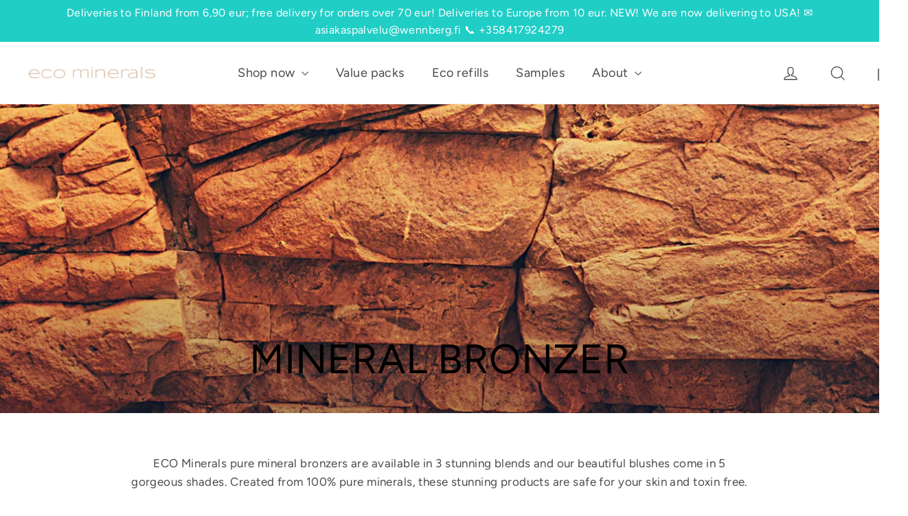

--- FILE ---
content_type: text/html; charset=utf-8
request_url: https://ecominerals.shop/en/collections/aurinkopuuterit
body_size: 20242
content:
<!doctype html>
<html class="no-js" lang="en" dir="ltr">
<head>
  <meta name="google-site-verification" content="WqKgHE4js_E4bVunUhCa1x2RVQqJXI_lSgWATLkqK0Y" />
  <meta http-equiv="X-UA-Compatible" content="IE=edge,chrome=1">
  <meta name="viewport" content="width=device-width,initial-scale=1">
  <meta name="theme-color" content="#cba683">
  <link rel="canonical" href="https://ecominerals.shop/en/collections/aurinkopuuterit">
  <link rel="preconnect" href="https://cdn.shopify.com">
  <link rel="preconnect" href="https://fonts.shopifycdn.com">
  <link rel="dns-prefetch" href="https://productreviews.shopifycdn.com">
  <link rel="dns-prefetch" href="https://ajax.googleapis.com">
  <link rel="dns-prefetch" href="https://maps.googleapis.com">
  <link rel="dns-prefetch" href="https://maps.gstatic.com"><title>Mineral Bronzer
&ndash; Ecominerals
</title>
<meta name="description" content="ECO Minerals pure mineral bronzers are available in 3 stunning blends and our beautiful blushes come in 5 gorgeous shades. Created from 100% pure minerals, these stunning products are safe for your skin and toxin free. ECO minerals pure mineral bronzers offer a beautiful sun kissed glow to your complexion."><meta property="og:site_name" content="Ecominerals">
  <meta property="og:url" content="https://ecominerals.shop/en/collections/aurinkopuuterit">
  <meta property="og:title" content="Mineral Bronzer">
  <meta property="og:type" content="website">
  <meta property="og:description" content="ECO Minerals pure mineral bronzers are available in 3 stunning blends and our beautiful blushes come in 5 gorgeous shades. Created from 100% pure minerals, these stunning products are safe for your skin and toxin free. ECO minerals pure mineral bronzers offer a beautiful sun kissed glow to your complexion."><meta property="og:image" content="http://ecominerals.shop/cdn/shop/collections/AdobeStock_240970127_Preview_1200x630.jpg?v=1607515648">
  <meta property="og:image:secure_url" content="https://ecominerals.shop/cdn/shop/collections/AdobeStock_240970127_Preview_1200x630.jpg?v=1607515648">
  <meta name="twitter:site" content="@">
  <meta name="twitter:card" content="summary_large_image">
  <meta name="twitter:title" content="Mineral Bronzer">
  <meta name="twitter:description" content="ECO Minerals pure mineral bronzers are available in 3 stunning blends and our beautiful blushes come in 5 gorgeous shades. Created from 100% pure minerals, these stunning products are safe for your skin and toxin free. ECO minerals pure mineral bronzers offer a beautiful sun kissed glow to your complexion.">
<style data-shopify>@font-face {
  font-family: Figtree;
  font-weight: 400;
  font-style: normal;
  font-display: swap;
  src: url("//ecominerals.shop/cdn/fonts/figtree/figtree_n4.3c0838aba1701047e60be6a99a1b0a40ce9b8419.woff2") format("woff2"),
       url("//ecominerals.shop/cdn/fonts/figtree/figtree_n4.c0575d1db21fc3821f17fd6617d3dee552312137.woff") format("woff");
}

  @font-face {
  font-family: Figtree;
  font-weight: 400;
  font-style: normal;
  font-display: swap;
  src: url("//ecominerals.shop/cdn/fonts/figtree/figtree_n4.3c0838aba1701047e60be6a99a1b0a40ce9b8419.woff2") format("woff2"),
       url("//ecominerals.shop/cdn/fonts/figtree/figtree_n4.c0575d1db21fc3821f17fd6617d3dee552312137.woff") format("woff");
}


  @font-face {
  font-family: Figtree;
  font-weight: 600;
  font-style: normal;
  font-display: swap;
  src: url("//ecominerals.shop/cdn/fonts/figtree/figtree_n6.9d1ea52bb49a0a86cfd1b0383d00f83d3fcc14de.woff2") format("woff2"),
       url("//ecominerals.shop/cdn/fonts/figtree/figtree_n6.f0fcdea525a0e47b2ae4ab645832a8e8a96d31d3.woff") format("woff");
}

  @font-face {
  font-family: Figtree;
  font-weight: 400;
  font-style: italic;
  font-display: swap;
  src: url("//ecominerals.shop/cdn/fonts/figtree/figtree_i4.89f7a4275c064845c304a4cf8a4a586060656db2.woff2") format("woff2"),
       url("//ecominerals.shop/cdn/fonts/figtree/figtree_i4.6f955aaaafc55a22ffc1f32ecf3756859a5ad3e2.woff") format("woff");
}

  @font-face {
  font-family: Figtree;
  font-weight: 600;
  font-style: italic;
  font-display: swap;
  src: url("//ecominerals.shop/cdn/fonts/figtree/figtree_i6.702baae75738b446cfbed6ac0d60cab7b21e61ba.woff2") format("woff2"),
       url("//ecominerals.shop/cdn/fonts/figtree/figtree_i6.6b8dc40d16c9905d29525156e284509f871ce8f9.woff") format("woff");
}

</style><link href="//ecominerals.shop/cdn/shop/t/5/assets/theme.css?v=128793734714285299061698909596" rel="stylesheet" type="text/css" media="all" />
<style data-shopify>:root {
    --typeHeaderPrimary: Figtree;
    --typeHeaderFallback: sans-serif;
    --typeHeaderSize: 42px;
    --typeHeaderWeight: 400;
    --typeHeaderLineHeight: 1.3;
    --typeHeaderSpacing: 0.0em;

    --typeBasePrimary:Figtree;
    --typeBaseFallback:sans-serif;
    --typeBaseSize: 17px;
    --typeBaseWeight: 400;
    --typeBaseLineHeight: 1.6;
    --typeBaseSpacing: 0.025em;

    --iconWeight: 3px;
    --iconLinecaps: miter;
  }

  
.collection-hero__content:before,
  .hero__image-wrapper:before,
  .hero__media:before {
    background-image: linear-gradient(to bottom, rgba(23, 23, 44, 0.0) 0%, rgba(23, 23, 44, 0.0) 40%, rgba(23, 23, 44, 0.32) 100%);
  }

  .skrim__item-content .skrim__overlay:after {
    background-image: linear-gradient(to bottom, rgba(23, 23, 44, 0.0) 30%, rgba(23, 23, 44, 0.32) 100%);
  }

  .placeholder-content {
    background-image: linear-gradient(100deg, #f4f4f4 40%, #ececec 63%, #f4f4f4 79%);
  }</style><script>
    document.documentElement.className = document.documentElement.className.replace('no-js', 'js');

    window.theme = window.theme || {};
    theme.routes = {
      home: "/en",
      cart: "/en/cart",
      cartAdd: "/en/cart/add.js",
      cartChange: "/en/cart/change"
    };
    theme.strings = {
      soldOut: "Sold Out",
      unavailable: "Unavailable",
      stockLabel: "[count] in stock",
      willNotShipUntil: "Will not ship until [date]",
      willBeInStockAfter: "Will be in stock after [date]",
      waitingForStock: "Inventory on the way",
      cartSavings: "You're saving [savings]",
      cartEmpty: "Your cart is currently empty.",
      cartTermsConfirmation: "You must agree with the terms and conditions of sales to check out"
    };
    theme.settings = {
      dynamicVariantsEnable: true,
      dynamicVariantType: "button",
      cartType: "page",
      moneyFormat: "€{{amount_with_comma_separator}}",
      predictiveSearch: true,
      predictiveSearchType: "product,article,page,collection",
      inventoryThreshold: 10,
      quickView: false,
      themeName: 'Motion',
      themeVersion: "6.2.1"
    };
  </script>

  <script>window.performance && window.performance.mark && window.performance.mark('shopify.content_for_header.start');</script><meta name="google-site-verification" content="WqKgHE4js_E4bVunUhCa1x2RVQqJXI_lSgWATLkqK0Y">
<meta id="shopify-digital-wallet" name="shopify-digital-wallet" content="/51541442738/digital_wallets/dialog">
<link rel="alternate" type="application/atom+xml" title="Feed" href="/en/collections/aurinkopuuterit.atom" />
<link rel="alternate" hreflang="x-default" href="https://ecominerals.shop/collections/aurinkopuuterit">
<link rel="alternate" hreflang="fi" href="https://ecominerals.shop/collections/aurinkopuuterit">
<link rel="alternate" hreflang="en" href="https://ecominerals.shop/en/collections/aurinkopuuterit">
<link rel="alternate" hreflang="en-NO" href="https://ecominerals.shop/en-no/collections/aurinkopuuterit">
<link rel="alternate" hreflang="en-SE" href="https://ecominerals.shop/en-se/collections/aurinkopuuterit">
<link rel="alternate" hreflang="en-US" href="https://ecominerals.shop/en-us/collections/aurinkopuuterit">
<link rel="alternate" type="application/json+oembed" href="https://ecominerals.shop/en/collections/aurinkopuuterit.oembed">
<script async="async" src="/checkouts/internal/preloads.js?locale=en-FI"></script>
<script id="shopify-features" type="application/json">{"accessToken":"c838d3d316891bb9217764fdbd993ff6","betas":["rich-media-storefront-analytics"],"domain":"ecominerals.shop","predictiveSearch":true,"shopId":51541442738,"locale":"en"}</script>
<script>var Shopify = Shopify || {};
Shopify.shop = "ecomineralsfinland.myshopify.com";
Shopify.locale = "en";
Shopify.currency = {"active":"EUR","rate":"1.0"};
Shopify.country = "FI";
Shopify.theme = {"name":"BMC THEME","id":132100227250,"schema_name":"Motion","schema_version":"6.2.1","theme_store_id":847,"role":"main"};
Shopify.theme.handle = "null";
Shopify.theme.style = {"id":null,"handle":null};
Shopify.cdnHost = "ecominerals.shop/cdn";
Shopify.routes = Shopify.routes || {};
Shopify.routes.root = "/en/";</script>
<script type="module">!function(o){(o.Shopify=o.Shopify||{}).modules=!0}(window);</script>
<script>!function(o){function n(){var o=[];function n(){o.push(Array.prototype.slice.apply(arguments))}return n.q=o,n}var t=o.Shopify=o.Shopify||{};t.loadFeatures=n(),t.autoloadFeatures=n()}(window);</script>
<script id="shop-js-analytics" type="application/json">{"pageType":"collection"}</script>
<script defer="defer" async type="module" src="//ecominerals.shop/cdn/shopifycloud/shop-js/modules/v2/client.init-shop-cart-sync_C5BV16lS.en.esm.js"></script>
<script defer="defer" async type="module" src="//ecominerals.shop/cdn/shopifycloud/shop-js/modules/v2/chunk.common_CygWptCX.esm.js"></script>
<script type="module">
  await import("//ecominerals.shop/cdn/shopifycloud/shop-js/modules/v2/client.init-shop-cart-sync_C5BV16lS.en.esm.js");
await import("//ecominerals.shop/cdn/shopifycloud/shop-js/modules/v2/chunk.common_CygWptCX.esm.js");

  window.Shopify.SignInWithShop?.initShopCartSync?.({"fedCMEnabled":true,"windoidEnabled":true});

</script>
<script>(function() {
  var isLoaded = false;
  function asyncLoad() {
    if (isLoaded) return;
    isLoaded = true;
    var urls = ["https:\/\/shy.elfsight.com\/p\/platform.js?shop=ecomineralsfinland.myshopify.com","https:\/\/chimpstatic.com\/mcjs-connected\/js\/users\/963e0c6870ec7ff40b849b0f7\/54c0c384972de29ac132e2e5b.js?shop=ecomineralsfinland.myshopify.com","https:\/\/cdn.weglot.com\/weglot_script_tag.js?shop=ecomineralsfinland.myshopify.com","https:\/\/production.parcely.app\/cartV2.js?shop=ecomineralsfinland.myshopify.com"];
    for (var i = 0; i < urls.length; i++) {
      var s = document.createElement('script');
      s.type = 'text/javascript';
      s.async = true;
      s.src = urls[i];
      var x = document.getElementsByTagName('script')[0];
      x.parentNode.insertBefore(s, x);
    }
  };
  if(window.attachEvent) {
    window.attachEvent('onload', asyncLoad);
  } else {
    window.addEventListener('load', asyncLoad, false);
  }
})();</script>
<script id="__st">var __st={"a":51541442738,"offset":7200,"reqid":"a0a38691-66ef-4e10-b5ab-1a9e83c1e0cd-1768818081","pageurl":"ecominerals.shop\/en\/collections\/aurinkopuuterit","u":"ac06319e429c","p":"collection","rtyp":"collection","rid":237217743026};</script>
<script>window.ShopifyPaypalV4VisibilityTracking = true;</script>
<script id="captcha-bootstrap">!function(){'use strict';const t='contact',e='account',n='new_comment',o=[[t,t],['blogs',n],['comments',n],[t,'customer']],c=[[e,'customer_login'],[e,'guest_login'],[e,'recover_customer_password'],[e,'create_customer']],r=t=>t.map((([t,e])=>`form[action*='/${t}']:not([data-nocaptcha='true']) input[name='form_type'][value='${e}']`)).join(','),a=t=>()=>t?[...document.querySelectorAll(t)].map((t=>t.form)):[];function s(){const t=[...o],e=r(t);return a(e)}const i='password',u='form_key',d=['recaptcha-v3-token','g-recaptcha-response','h-captcha-response',i],f=()=>{try{return window.sessionStorage}catch{return}},m='__shopify_v',_=t=>t.elements[u];function p(t,e,n=!1){try{const o=window.sessionStorage,c=JSON.parse(o.getItem(e)),{data:r}=function(t){const{data:e,action:n}=t;return t[m]||n?{data:e,action:n}:{data:t,action:n}}(c);for(const[e,n]of Object.entries(r))t.elements[e]&&(t.elements[e].value=n);n&&o.removeItem(e)}catch(o){console.error('form repopulation failed',{error:o})}}const l='form_type',E='cptcha';function T(t){t.dataset[E]=!0}const w=window,h=w.document,L='Shopify',v='ce_forms',y='captcha';let A=!1;((t,e)=>{const n=(g='f06e6c50-85a8-45c8-87d0-21a2b65856fe',I='https://cdn.shopify.com/shopifycloud/storefront-forms-hcaptcha/ce_storefront_forms_captcha_hcaptcha.v1.5.2.iife.js',D={infoText:'Protected by hCaptcha',privacyText:'Privacy',termsText:'Terms'},(t,e,n)=>{const o=w[L][v],c=o.bindForm;if(c)return c(t,g,e,D).then(n);var r;o.q.push([[t,g,e,D],n]),r=I,A||(h.body.append(Object.assign(h.createElement('script'),{id:'captcha-provider',async:!0,src:r})),A=!0)});var g,I,D;w[L]=w[L]||{},w[L][v]=w[L][v]||{},w[L][v].q=[],w[L][y]=w[L][y]||{},w[L][y].protect=function(t,e){n(t,void 0,e),T(t)},Object.freeze(w[L][y]),function(t,e,n,w,h,L){const[v,y,A,g]=function(t,e,n){const i=e?o:[],u=t?c:[],d=[...i,...u],f=r(d),m=r(i),_=r(d.filter((([t,e])=>n.includes(e))));return[a(f),a(m),a(_),s()]}(w,h,L),I=t=>{const e=t.target;return e instanceof HTMLFormElement?e:e&&e.form},D=t=>v().includes(t);t.addEventListener('submit',(t=>{const e=I(t);if(!e)return;const n=D(e)&&!e.dataset.hcaptchaBound&&!e.dataset.recaptchaBound,o=_(e),c=g().includes(e)&&(!o||!o.value);(n||c)&&t.preventDefault(),c&&!n&&(function(t){try{if(!f())return;!function(t){const e=f();if(!e)return;const n=_(t);if(!n)return;const o=n.value;o&&e.removeItem(o)}(t);const e=Array.from(Array(32),(()=>Math.random().toString(36)[2])).join('');!function(t,e){_(t)||t.append(Object.assign(document.createElement('input'),{type:'hidden',name:u})),t.elements[u].value=e}(t,e),function(t,e){const n=f();if(!n)return;const o=[...t.querySelectorAll(`input[type='${i}']`)].map((({name:t})=>t)),c=[...d,...o],r={};for(const[a,s]of new FormData(t).entries())c.includes(a)||(r[a]=s);n.setItem(e,JSON.stringify({[m]:1,action:t.action,data:r}))}(t,e)}catch(e){console.error('failed to persist form',e)}}(e),e.submit())}));const S=(t,e)=>{t&&!t.dataset[E]&&(n(t,e.some((e=>e===t))),T(t))};for(const o of['focusin','change'])t.addEventListener(o,(t=>{const e=I(t);D(e)&&S(e,y())}));const B=e.get('form_key'),M=e.get(l),P=B&&M;t.addEventListener('DOMContentLoaded',(()=>{const t=y();if(P)for(const e of t)e.elements[l].value===M&&p(e,B);[...new Set([...A(),...v().filter((t=>'true'===t.dataset.shopifyCaptcha))])].forEach((e=>S(e,t)))}))}(h,new URLSearchParams(w.location.search),n,t,e,['guest_login'])})(!0,!0)}();</script>
<script integrity="sha256-4kQ18oKyAcykRKYeNunJcIwy7WH5gtpwJnB7kiuLZ1E=" data-source-attribution="shopify.loadfeatures" defer="defer" src="//ecominerals.shop/cdn/shopifycloud/storefront/assets/storefront/load_feature-a0a9edcb.js" crossorigin="anonymous"></script>
<script data-source-attribution="shopify.dynamic_checkout.dynamic.init">var Shopify=Shopify||{};Shopify.PaymentButton=Shopify.PaymentButton||{isStorefrontPortableWallets:!0,init:function(){window.Shopify.PaymentButton.init=function(){};var t=document.createElement("script");t.src="https://ecominerals.shop/cdn/shopifycloud/portable-wallets/latest/portable-wallets.en.js",t.type="module",document.head.appendChild(t)}};
</script>
<script data-source-attribution="shopify.dynamic_checkout.buyer_consent">
  function portableWalletsHideBuyerConsent(e){var t=document.getElementById("shopify-buyer-consent"),n=document.getElementById("shopify-subscription-policy-button");t&&n&&(t.classList.add("hidden"),t.setAttribute("aria-hidden","true"),n.removeEventListener("click",e))}function portableWalletsShowBuyerConsent(e){var t=document.getElementById("shopify-buyer-consent"),n=document.getElementById("shopify-subscription-policy-button");t&&n&&(t.classList.remove("hidden"),t.removeAttribute("aria-hidden"),n.addEventListener("click",e))}window.Shopify?.PaymentButton&&(window.Shopify.PaymentButton.hideBuyerConsent=portableWalletsHideBuyerConsent,window.Shopify.PaymentButton.showBuyerConsent=portableWalletsShowBuyerConsent);
</script>
<script data-source-attribution="shopify.dynamic_checkout.cart.bootstrap">document.addEventListener("DOMContentLoaded",(function(){function t(){return document.querySelector("shopify-accelerated-checkout-cart, shopify-accelerated-checkout")}if(t())Shopify.PaymentButton.init();else{new MutationObserver((function(e,n){t()&&(Shopify.PaymentButton.init(),n.disconnect())})).observe(document.body,{childList:!0,subtree:!0})}}));
</script>

<script>window.performance && window.performance.mark && window.performance.mark('shopify.content_for_header.end');</script>

  <script src="//ecominerals.shop/cdn/shop/t/5/assets/vendor-scripts-v10.js" defer="defer"></script><script src="//ecominerals.shop/cdn/shop/t/5/assets/theme.min.js?v=49673965197539054201670499476" defer="defer"></script><link href="https://monorail-edge.shopifysvc.com" rel="dns-prefetch">
<script>(function(){if ("sendBeacon" in navigator && "performance" in window) {try {var session_token_from_headers = performance.getEntriesByType('navigation')[0].serverTiming.find(x => x.name == '_s').description;} catch {var session_token_from_headers = undefined;}var session_cookie_matches = document.cookie.match(/_shopify_s=([^;]*)/);var session_token_from_cookie = session_cookie_matches && session_cookie_matches.length === 2 ? session_cookie_matches[1] : "";var session_token = session_token_from_headers || session_token_from_cookie || "";function handle_abandonment_event(e) {var entries = performance.getEntries().filter(function(entry) {return /monorail-edge.shopifysvc.com/.test(entry.name);});if (!window.abandonment_tracked && entries.length === 0) {window.abandonment_tracked = true;var currentMs = Date.now();var navigation_start = performance.timing.navigationStart;var payload = {shop_id: 51541442738,url: window.location.href,navigation_start,duration: currentMs - navigation_start,session_token,page_type: "collection"};window.navigator.sendBeacon("https://monorail-edge.shopifysvc.com/v1/produce", JSON.stringify({schema_id: "online_store_buyer_site_abandonment/1.1",payload: payload,metadata: {event_created_at_ms: currentMs,event_sent_at_ms: currentMs}}));}}window.addEventListener('pagehide', handle_abandonment_event);}}());</script>
<script id="web-pixels-manager-setup">(function e(e,d,r,n,o){if(void 0===o&&(o={}),!Boolean(null===(a=null===(i=window.Shopify)||void 0===i?void 0:i.analytics)||void 0===a?void 0:a.replayQueue)){var i,a;window.Shopify=window.Shopify||{};var t=window.Shopify;t.analytics=t.analytics||{};var s=t.analytics;s.replayQueue=[],s.publish=function(e,d,r){return s.replayQueue.push([e,d,r]),!0};try{self.performance.mark("wpm:start")}catch(e){}var l=function(){var e={modern:/Edge?\/(1{2}[4-9]|1[2-9]\d|[2-9]\d{2}|\d{4,})\.\d+(\.\d+|)|Firefox\/(1{2}[4-9]|1[2-9]\d|[2-9]\d{2}|\d{4,})\.\d+(\.\d+|)|Chrom(ium|e)\/(9{2}|\d{3,})\.\d+(\.\d+|)|(Maci|X1{2}).+ Version\/(15\.\d+|(1[6-9]|[2-9]\d|\d{3,})\.\d+)([,.]\d+|)( \(\w+\)|)( Mobile\/\w+|) Safari\/|Chrome.+OPR\/(9{2}|\d{3,})\.\d+\.\d+|(CPU[ +]OS|iPhone[ +]OS|CPU[ +]iPhone|CPU IPhone OS|CPU iPad OS)[ +]+(15[._]\d+|(1[6-9]|[2-9]\d|\d{3,})[._]\d+)([._]\d+|)|Android:?[ /-](13[3-9]|1[4-9]\d|[2-9]\d{2}|\d{4,})(\.\d+|)(\.\d+|)|Android.+Firefox\/(13[5-9]|1[4-9]\d|[2-9]\d{2}|\d{4,})\.\d+(\.\d+|)|Android.+Chrom(ium|e)\/(13[3-9]|1[4-9]\d|[2-9]\d{2}|\d{4,})\.\d+(\.\d+|)|SamsungBrowser\/([2-9]\d|\d{3,})\.\d+/,legacy:/Edge?\/(1[6-9]|[2-9]\d|\d{3,})\.\d+(\.\d+|)|Firefox\/(5[4-9]|[6-9]\d|\d{3,})\.\d+(\.\d+|)|Chrom(ium|e)\/(5[1-9]|[6-9]\d|\d{3,})\.\d+(\.\d+|)([\d.]+$|.*Safari\/(?![\d.]+ Edge\/[\d.]+$))|(Maci|X1{2}).+ Version\/(10\.\d+|(1[1-9]|[2-9]\d|\d{3,})\.\d+)([,.]\d+|)( \(\w+\)|)( Mobile\/\w+|) Safari\/|Chrome.+OPR\/(3[89]|[4-9]\d|\d{3,})\.\d+\.\d+|(CPU[ +]OS|iPhone[ +]OS|CPU[ +]iPhone|CPU IPhone OS|CPU iPad OS)[ +]+(10[._]\d+|(1[1-9]|[2-9]\d|\d{3,})[._]\d+)([._]\d+|)|Android:?[ /-](13[3-9]|1[4-9]\d|[2-9]\d{2}|\d{4,})(\.\d+|)(\.\d+|)|Mobile Safari.+OPR\/([89]\d|\d{3,})\.\d+\.\d+|Android.+Firefox\/(13[5-9]|1[4-9]\d|[2-9]\d{2}|\d{4,})\.\d+(\.\d+|)|Android.+Chrom(ium|e)\/(13[3-9]|1[4-9]\d|[2-9]\d{2}|\d{4,})\.\d+(\.\d+|)|Android.+(UC? ?Browser|UCWEB|U3)[ /]?(15\.([5-9]|\d{2,})|(1[6-9]|[2-9]\d|\d{3,})\.\d+)\.\d+|SamsungBrowser\/(5\.\d+|([6-9]|\d{2,})\.\d+)|Android.+MQ{2}Browser\/(14(\.(9|\d{2,})|)|(1[5-9]|[2-9]\d|\d{3,})(\.\d+|))(\.\d+|)|K[Aa][Ii]OS\/(3\.\d+|([4-9]|\d{2,})\.\d+)(\.\d+|)/},d=e.modern,r=e.legacy,n=navigator.userAgent;return n.match(d)?"modern":n.match(r)?"legacy":"unknown"}(),u="modern"===l?"modern":"legacy",c=(null!=n?n:{modern:"",legacy:""})[u],f=function(e){return[e.baseUrl,"/wpm","/b",e.hashVersion,"modern"===e.buildTarget?"m":"l",".js"].join("")}({baseUrl:d,hashVersion:r,buildTarget:u}),m=function(e){var d=e.version,r=e.bundleTarget,n=e.surface,o=e.pageUrl,i=e.monorailEndpoint;return{emit:function(e){var a=e.status,t=e.errorMsg,s=(new Date).getTime(),l=JSON.stringify({metadata:{event_sent_at_ms:s},events:[{schema_id:"web_pixels_manager_load/3.1",payload:{version:d,bundle_target:r,page_url:o,status:a,surface:n,error_msg:t},metadata:{event_created_at_ms:s}}]});if(!i)return console&&console.warn&&console.warn("[Web Pixels Manager] No Monorail endpoint provided, skipping logging."),!1;try{return self.navigator.sendBeacon.bind(self.navigator)(i,l)}catch(e){}var u=new XMLHttpRequest;try{return u.open("POST",i,!0),u.setRequestHeader("Content-Type","text/plain"),u.send(l),!0}catch(e){return console&&console.warn&&console.warn("[Web Pixels Manager] Got an unhandled error while logging to Monorail."),!1}}}}({version:r,bundleTarget:l,surface:e.surface,pageUrl:self.location.href,monorailEndpoint:e.monorailEndpoint});try{o.browserTarget=l,function(e){var d=e.src,r=e.async,n=void 0===r||r,o=e.onload,i=e.onerror,a=e.sri,t=e.scriptDataAttributes,s=void 0===t?{}:t,l=document.createElement("script"),u=document.querySelector("head"),c=document.querySelector("body");if(l.async=n,l.src=d,a&&(l.integrity=a,l.crossOrigin="anonymous"),s)for(var f in s)if(Object.prototype.hasOwnProperty.call(s,f))try{l.dataset[f]=s[f]}catch(e){}if(o&&l.addEventListener("load",o),i&&l.addEventListener("error",i),u)u.appendChild(l);else{if(!c)throw new Error("Did not find a head or body element to append the script");c.appendChild(l)}}({src:f,async:!0,onload:function(){if(!function(){var e,d;return Boolean(null===(d=null===(e=window.Shopify)||void 0===e?void 0:e.analytics)||void 0===d?void 0:d.initialized)}()){var d=window.webPixelsManager.init(e)||void 0;if(d){var r=window.Shopify.analytics;r.replayQueue.forEach((function(e){var r=e[0],n=e[1],o=e[2];d.publishCustomEvent(r,n,o)})),r.replayQueue=[],r.publish=d.publishCustomEvent,r.visitor=d.visitor,r.initialized=!0}}},onerror:function(){return m.emit({status:"failed",errorMsg:"".concat(f," has failed to load")})},sri:function(e){var d=/^sha384-[A-Za-z0-9+/=]+$/;return"string"==typeof e&&d.test(e)}(c)?c:"",scriptDataAttributes:o}),m.emit({status:"loading"})}catch(e){m.emit({status:"failed",errorMsg:(null==e?void 0:e.message)||"Unknown error"})}}})({shopId: 51541442738,storefrontBaseUrl: "https://ecominerals.shop",extensionsBaseUrl: "https://extensions.shopifycdn.com/cdn/shopifycloud/web-pixels-manager",monorailEndpoint: "https://monorail-edge.shopifysvc.com/unstable/produce_batch",surface: "storefront-renderer",enabledBetaFlags: ["2dca8a86"],webPixelsConfigList: [{"id":"941457749","configuration":"{\"config\":\"{\\\"pixel_id\\\":\\\"G-QCVBQ9H1WK\\\",\\\"target_country\\\":\\\"FI\\\",\\\"gtag_events\\\":[{\\\"type\\\":\\\"begin_checkout\\\",\\\"action_label\\\":\\\"G-QCVBQ9H1WK\\\"},{\\\"type\\\":\\\"search\\\",\\\"action_label\\\":\\\"G-QCVBQ9H1WK\\\"},{\\\"type\\\":\\\"view_item\\\",\\\"action_label\\\":[\\\"G-QCVBQ9H1WK\\\",\\\"MC-3V25WPLFY5\\\"]},{\\\"type\\\":\\\"purchase\\\",\\\"action_label\\\":[\\\"G-QCVBQ9H1WK\\\",\\\"MC-3V25WPLFY5\\\"]},{\\\"type\\\":\\\"page_view\\\",\\\"action_label\\\":[\\\"G-QCVBQ9H1WK\\\",\\\"MC-3V25WPLFY5\\\"]},{\\\"type\\\":\\\"add_payment_info\\\",\\\"action_label\\\":\\\"G-QCVBQ9H1WK\\\"},{\\\"type\\\":\\\"add_to_cart\\\",\\\"action_label\\\":\\\"G-QCVBQ9H1WK\\\"}],\\\"enable_monitoring_mode\\\":false}\"}","eventPayloadVersion":"v1","runtimeContext":"OPEN","scriptVersion":"b2a88bafab3e21179ed38636efcd8a93","type":"APP","apiClientId":1780363,"privacyPurposes":[],"dataSharingAdjustments":{"protectedCustomerApprovalScopes":["read_customer_address","read_customer_email","read_customer_name","read_customer_personal_data","read_customer_phone"]}},{"id":"394297685","configuration":"{\"pixel_id\":\"724533137704065\",\"pixel_type\":\"facebook_pixel\",\"metaapp_system_user_token\":\"-\"}","eventPayloadVersion":"v1","runtimeContext":"OPEN","scriptVersion":"ca16bc87fe92b6042fbaa3acc2fbdaa6","type":"APP","apiClientId":2329312,"privacyPurposes":["ANALYTICS","MARKETING","SALE_OF_DATA"],"dataSharingAdjustments":{"protectedCustomerApprovalScopes":["read_customer_address","read_customer_email","read_customer_name","read_customer_personal_data","read_customer_phone"]}},{"id":"188580181","eventPayloadVersion":"v1","runtimeContext":"LAX","scriptVersion":"1","type":"CUSTOM","privacyPurposes":["ANALYTICS"],"name":"Google Analytics tag (migrated)"},{"id":"shopify-app-pixel","configuration":"{}","eventPayloadVersion":"v1","runtimeContext":"STRICT","scriptVersion":"0450","apiClientId":"shopify-pixel","type":"APP","privacyPurposes":["ANALYTICS","MARKETING"]},{"id":"shopify-custom-pixel","eventPayloadVersion":"v1","runtimeContext":"LAX","scriptVersion":"0450","apiClientId":"shopify-pixel","type":"CUSTOM","privacyPurposes":["ANALYTICS","MARKETING"]}],isMerchantRequest: false,initData: {"shop":{"name":"Ecominerals","paymentSettings":{"currencyCode":"EUR"},"myshopifyDomain":"ecomineralsfinland.myshopify.com","countryCode":"EE","storefrontUrl":"https:\/\/ecominerals.shop\/en"},"customer":null,"cart":null,"checkout":null,"productVariants":[],"purchasingCompany":null},},"https://ecominerals.shop/cdn","fcfee988w5aeb613cpc8e4bc33m6693e112",{"modern":"","legacy":""},{"shopId":"51541442738","storefrontBaseUrl":"https:\/\/ecominerals.shop","extensionBaseUrl":"https:\/\/extensions.shopifycdn.com\/cdn\/shopifycloud\/web-pixels-manager","surface":"storefront-renderer","enabledBetaFlags":"[\"2dca8a86\"]","isMerchantRequest":"false","hashVersion":"fcfee988w5aeb613cpc8e4bc33m6693e112","publish":"custom","events":"[[\"page_viewed\",{}],[\"collection_viewed\",{\"collection\":{\"id\":\"237217743026\",\"title\":\"Mineral Bronzer\",\"productVariants\":[{\"price\":{\"amount\":26.0,\"currencyCode\":\"EUR\"},\"product\":{\"title\":\"Mineral Bronzer\",\"vendor\":\"EcomineralsFinland\",\"id\":\"6105615401138\",\"untranslatedTitle\":\"Mineral Bronzer\",\"url\":\"\/en\/products\/mineral-bronzer-aurinkopuuteri\",\"type\":\"\"},\"id\":\"37634245984434\",\"image\":{\"src\":\"\/\/ecominerals.shop\/cdn\/shop\/products\/42_758bc1f3-c6b2-4497-bb8f-74944238cc94.png?v=1632740330\"},\"sku\":\"639737303636\",\"title\":\"Eco Exotic\",\"untranslatedTitle\":\"Eco Exotic\"},{\"price\":{\"amount\":24.0,\"currencyCode\":\"EUR\"},\"product\":{\"title\":\"Eco Refills of Bronzers\",\"vendor\":\"EcomineralsFinland\",\"id\":\"6139750645938\",\"untranslatedTitle\":\"Eco Refills of Bronzers\",\"url\":\"\/en\/products\/eco-refills-of-bronzers\",\"type\":\"\"},\"id\":\"37785550749874\",\"image\":{\"src\":\"\/\/ecominerals.shop\/cdn\/shop\/products\/0E2A9737_6df95056-81aa-4ca9-86ee-07e8e3e9ad71.jpg?v=1608403317\"},\"sku\":\"639737303681\",\"title\":\"Uluru\",\"untranslatedTitle\":\"Uluru\"}]}}]]"});</script><script>
  window.ShopifyAnalytics = window.ShopifyAnalytics || {};
  window.ShopifyAnalytics.meta = window.ShopifyAnalytics.meta || {};
  window.ShopifyAnalytics.meta.currency = 'EUR';
  var meta = {"products":[{"id":6105615401138,"gid":"gid:\/\/shopify\/Product\/6105615401138","vendor":"EcomineralsFinland","type":"","handle":"mineral-bronzer-aurinkopuuteri","variants":[{"id":37634245984434,"price":2600,"name":"Mineral Bronzer - Eco Exotic","public_title":"Eco Exotic","sku":"639737303636"},{"id":37634246017202,"price":2600,"name":"Mineral Bronzer - Uluru","public_title":"Uluru","sku":"639737303681"}],"remote":false},{"id":6139750645938,"gid":"gid:\/\/shopify\/Product\/6139750645938","vendor":"EcomineralsFinland","type":"","handle":"eco-refills-of-bronzers","variants":[{"id":37785550749874,"price":2400,"name":"Eco Refills of Bronzers - Uluru","public_title":"Uluru","sku":"639737303681"},{"id":37785550782642,"price":2400,"name":"Eco Refills of Bronzers - Eco Exotic","public_title":"Eco Exotic","sku":"639737303643"}],"remote":false}],"page":{"pageType":"collection","resourceType":"collection","resourceId":237217743026,"requestId":"a0a38691-66ef-4e10-b5ab-1a9e83c1e0cd-1768818081"}};
  for (var attr in meta) {
    window.ShopifyAnalytics.meta[attr] = meta[attr];
  }
</script>
<script class="analytics">
  (function () {
    var customDocumentWrite = function(content) {
      var jquery = null;

      if (window.jQuery) {
        jquery = window.jQuery;
      } else if (window.Checkout && window.Checkout.$) {
        jquery = window.Checkout.$;
      }

      if (jquery) {
        jquery('body').append(content);
      }
    };

    var hasLoggedConversion = function(token) {
      if (token) {
        return document.cookie.indexOf('loggedConversion=' + token) !== -1;
      }
      return false;
    }

    var setCookieIfConversion = function(token) {
      if (token) {
        var twoMonthsFromNow = new Date(Date.now());
        twoMonthsFromNow.setMonth(twoMonthsFromNow.getMonth() + 2);

        document.cookie = 'loggedConversion=' + token + '; expires=' + twoMonthsFromNow;
      }
    }

    var trekkie = window.ShopifyAnalytics.lib = window.trekkie = window.trekkie || [];
    if (trekkie.integrations) {
      return;
    }
    trekkie.methods = [
      'identify',
      'page',
      'ready',
      'track',
      'trackForm',
      'trackLink'
    ];
    trekkie.factory = function(method) {
      return function() {
        var args = Array.prototype.slice.call(arguments);
        args.unshift(method);
        trekkie.push(args);
        return trekkie;
      };
    };
    for (var i = 0; i < trekkie.methods.length; i++) {
      var key = trekkie.methods[i];
      trekkie[key] = trekkie.factory(key);
    }
    trekkie.load = function(config) {
      trekkie.config = config || {};
      trekkie.config.initialDocumentCookie = document.cookie;
      var first = document.getElementsByTagName('script')[0];
      var script = document.createElement('script');
      script.type = 'text/javascript';
      script.onerror = function(e) {
        var scriptFallback = document.createElement('script');
        scriptFallback.type = 'text/javascript';
        scriptFallback.onerror = function(error) {
                var Monorail = {
      produce: function produce(monorailDomain, schemaId, payload) {
        var currentMs = new Date().getTime();
        var event = {
          schema_id: schemaId,
          payload: payload,
          metadata: {
            event_created_at_ms: currentMs,
            event_sent_at_ms: currentMs
          }
        };
        return Monorail.sendRequest("https://" + monorailDomain + "/v1/produce", JSON.stringify(event));
      },
      sendRequest: function sendRequest(endpointUrl, payload) {
        // Try the sendBeacon API
        if (window && window.navigator && typeof window.navigator.sendBeacon === 'function' && typeof window.Blob === 'function' && !Monorail.isIos12()) {
          var blobData = new window.Blob([payload], {
            type: 'text/plain'
          });

          if (window.navigator.sendBeacon(endpointUrl, blobData)) {
            return true;
          } // sendBeacon was not successful

        } // XHR beacon

        var xhr = new XMLHttpRequest();

        try {
          xhr.open('POST', endpointUrl);
          xhr.setRequestHeader('Content-Type', 'text/plain');
          xhr.send(payload);
        } catch (e) {
          console.log(e);
        }

        return false;
      },
      isIos12: function isIos12() {
        return window.navigator.userAgent.lastIndexOf('iPhone; CPU iPhone OS 12_') !== -1 || window.navigator.userAgent.lastIndexOf('iPad; CPU OS 12_') !== -1;
      }
    };
    Monorail.produce('monorail-edge.shopifysvc.com',
      'trekkie_storefront_load_errors/1.1',
      {shop_id: 51541442738,
      theme_id: 132100227250,
      app_name: "storefront",
      context_url: window.location.href,
      source_url: "//ecominerals.shop/cdn/s/trekkie.storefront.cd680fe47e6c39ca5d5df5f0a32d569bc48c0f27.min.js"});

        };
        scriptFallback.async = true;
        scriptFallback.src = '//ecominerals.shop/cdn/s/trekkie.storefront.cd680fe47e6c39ca5d5df5f0a32d569bc48c0f27.min.js';
        first.parentNode.insertBefore(scriptFallback, first);
      };
      script.async = true;
      script.src = '//ecominerals.shop/cdn/s/trekkie.storefront.cd680fe47e6c39ca5d5df5f0a32d569bc48c0f27.min.js';
      first.parentNode.insertBefore(script, first);
    };
    trekkie.load(
      {"Trekkie":{"appName":"storefront","development":false,"defaultAttributes":{"shopId":51541442738,"isMerchantRequest":null,"themeId":132100227250,"themeCityHash":"6791274890679182357","contentLanguage":"en","currency":"EUR","eventMetadataId":"358ef012-3ec3-4b6c-ac73-6a0273d8d978"},"isServerSideCookieWritingEnabled":true,"monorailRegion":"shop_domain","enabledBetaFlags":["65f19447"]},"Session Attribution":{},"S2S":{"facebookCapiEnabled":true,"source":"trekkie-storefront-renderer","apiClientId":580111}}
    );

    var loaded = false;
    trekkie.ready(function() {
      if (loaded) return;
      loaded = true;

      window.ShopifyAnalytics.lib = window.trekkie;

      var originalDocumentWrite = document.write;
      document.write = customDocumentWrite;
      try { window.ShopifyAnalytics.merchantGoogleAnalytics.call(this); } catch(error) {};
      document.write = originalDocumentWrite;

      window.ShopifyAnalytics.lib.page(null,{"pageType":"collection","resourceType":"collection","resourceId":237217743026,"requestId":"a0a38691-66ef-4e10-b5ab-1a9e83c1e0cd-1768818081","shopifyEmitted":true});

      var match = window.location.pathname.match(/checkouts\/(.+)\/(thank_you|post_purchase)/)
      var token = match? match[1]: undefined;
      if (!hasLoggedConversion(token)) {
        setCookieIfConversion(token);
        window.ShopifyAnalytics.lib.track("Viewed Product Category",{"currency":"EUR","category":"Collection: aurinkopuuterit","collectionName":"aurinkopuuterit","collectionId":237217743026,"nonInteraction":true},undefined,undefined,{"shopifyEmitted":true});
      }
    });


        var eventsListenerScript = document.createElement('script');
        eventsListenerScript.async = true;
        eventsListenerScript.src = "//ecominerals.shop/cdn/shopifycloud/storefront/assets/shop_events_listener-3da45d37.js";
        document.getElementsByTagName('head')[0].appendChild(eventsListenerScript);

})();</script>
  <script>
  if (!window.ga || (window.ga && typeof window.ga !== 'function')) {
    window.ga = function ga() {
      (window.ga.q = window.ga.q || []).push(arguments);
      if (window.Shopify && window.Shopify.analytics && typeof window.Shopify.analytics.publish === 'function') {
        window.Shopify.analytics.publish("ga_stub_called", {}, {sendTo: "google_osp_migration"});
      }
      console.error("Shopify's Google Analytics stub called with:", Array.from(arguments), "\nSee https://help.shopify.com/manual/promoting-marketing/pixels/pixel-migration#google for more information.");
    };
    if (window.Shopify && window.Shopify.analytics && typeof window.Shopify.analytics.publish === 'function') {
      window.Shopify.analytics.publish("ga_stub_initialized", {}, {sendTo: "google_osp_migration"});
    }
  }
</script>
<script
  defer
  src="https://ecominerals.shop/cdn/shopifycloud/perf-kit/shopify-perf-kit-3.0.4.min.js"
  data-application="storefront-renderer"
  data-shop-id="51541442738"
  data-render-region="gcp-us-east1"
  data-page-type="collection"
  data-theme-instance-id="132100227250"
  data-theme-name="Motion"
  data-theme-version="6.2.1"
  data-monorail-region="shop_domain"
  data-resource-timing-sampling-rate="10"
  data-shs="true"
  data-shs-beacon="true"
  data-shs-export-with-fetch="true"
  data-shs-logs-sample-rate="1"
  data-shs-beacon-endpoint="https://ecominerals.shop/api/collect"
></script>
</head>

<body class="template-collection" data-transitions="true" data-type_header_capitalize="true" data-type_base_accent_transform="true" data-type_header_accent_transform="true" data-animate_sections="true" data-animate_underlines="true" data-animate_buttons="true" data-animate_images="true" data-animate_page_transition_style="page-slow-fade" data-type_header_text_alignment="true" data-animate_images_style="zoom-fade">

  
    <script type="text/javascript">window.setTimeout(function() { document.body.className += " loaded"; }, 25);</script>
  

  <a class="in-page-link visually-hidden skip-link" href="#MainContent">Skip to content</a>

  <div id="PageContainer" class="page-container">
    <div class="transition-body"><div id="shopify-section-header" class="shopify-section"><div id="NavDrawer" class="drawer drawer--right">
  <div class="drawer__contents">
    <div class="drawer__fixed-header">
      <div class="drawer__header appear-animation appear-delay-2">
        <div class="drawer__title"></div>
        <div class="drawer__close">
          <button type="button" class="drawer__close-button js-drawer-close">
            <svg aria-hidden="true" focusable="false" role="presentation" class="icon icon-close" viewBox="0 0 64 64"><path d="M19 17.61l27.12 27.13m0-27.12L19 44.74"/></svg>
            <span class="icon__fallback-text">Close menu</span>
          </button>
        </div>
      </div>
    </div>
    <div class="drawer__scrollable">
      <ul class="mobile-nav" role="navigation" aria-label="Primary"><li class="mobile-nav__item appear-animation appear-delay-3"><div class="mobile-nav__has-sublist"><a href="/en/collections/all" class="mobile-nav__link" id="Label-en-collections-all1">
                    Shop now
                  </a>
                  <div class="mobile-nav__toggle">
                    <button type="button" class="collapsible-trigger collapsible--auto-height" aria-controls="Linklist-en-collections-all1" aria-labelledby="Label-en-collections-all1"><span class="collapsible-trigger__icon collapsible-trigger__icon--open" role="presentation">
  <svg aria-hidden="true" focusable="false" role="presentation" class="icon icon--wide icon-chevron-down" viewBox="0 0 28 16"><path d="M1.57 1.59l12.76 12.77L27.1 1.59" stroke-width="2" stroke="#000" fill="none" fill-rule="evenodd"/></svg>
</span>
</button>
                  </div></div><div id="Linklist-en-collections-all1" class="mobile-nav__sublist collapsible-content collapsible-content--all">
                <div class="collapsible-content__inner">
                  <ul class="mobile-nav__sublist"><li class="mobile-nav__item">
                        <div class="mobile-nav__child-item"><a href="/en/collections/mineraalimeikkipohja" class="mobile-nav__link" id="Sublabel-en-collections-mineraalimeikkipohja1">
                              Mineral Foundations
                            </a></div></li><li class="mobile-nav__item">
                        <div class="mobile-nav__child-item"><a href="/en/collections/mineral-bb-cream" class="mobile-nav__link" id="Sublabel-en-collections-mineral-bb-cream2">
                              Mineral BB creams
                            </a></div></li><li class="mobile-nav__item">
                        <div class="mobile-nav__child-item"><a href="/en/collections/mineral-primers" class="mobile-nav__link" id="Sublabel-en-collections-mineral-primers3">
                              Mineral Primers
                            </a></div></li><li class="mobile-nav__item">
                        <div class="mobile-nav__child-item"><a href="/en/collections/poskipunat" class="mobile-nav__link" id="Sublabel-en-collections-poskipunat4">
                              Mineral Blush
                            </a></div></li><li class="mobile-nav__item mobile-nav__item--active">
                        <div class="mobile-nav__child-item"><a href="/en/collections/aurinkopuuterit" class="mobile-nav__link" id="Sublabel-en-collections-aurinkopuuterit5">
                              Mineral Bronzer
                            </a></div></li><li class="mobile-nav__item">
                        <div class="mobile-nav__child-item"><a href="/en/collections/mineral-concealer" class="mobile-nav__link" id="Sublabel-en-collections-mineral-concealer6">
                              Mineral Concealer
                            </a></div></li><li class="mobile-nav__item">
                        <div class="mobile-nav__child-item"><a href="/en/collections/hi-light-and-illuminate" class="mobile-nav__link" id="Sublabel-en-collections-hi-light-and-illuminate7">
                              Hi-Light and Illuminate
                            </a></div></li><li class="mobile-nav__item">
                        <div class="mobile-nav__child-item"><a href="/en/collections/lips" class="mobile-nav__link" id="Sublabel-en-collections-lips8">
                              Lips
                            </a></div></li><li class="mobile-nav__item">
                        <div class="mobile-nav__child-item"><a href="/en/collections/eyes-and-brows" class="mobile-nav__link" id="Sublabel-en-collections-eyes-and-brows9">
                              Eyes and Brows
                            </a></div></li><li class="mobile-nav__item">
                        <div class="mobile-nav__child-item"><a href="/en/collections/mascara" class="mobile-nav__link" id="Sublabel-en-collections-mascara10">
                              Mascara
                            </a></div></li><li class="mobile-nav__item">
                        <div class="mobile-nav__child-item"><a href="/en/collections/vegan-brushes" class="mobile-nav__link" id="Sublabel-en-collections-vegan-brushes11">
                              Vegan Brushes
                            </a></div></li><li class="mobile-nav__item">
                        <div class="mobile-nav__child-item"><a href="/en/collections/value-packs" class="mobile-nav__link" id="Sublabel-en-collections-value-packs12">
                              Value Packs
                            </a></div></li><li class="mobile-nav__item">
                        <div class="mobile-nav__child-item"><a href="/en/collections/eco-refills-of-mineral-foundation" class="mobile-nav__link" id="Sublabel-en-collections-eco-refills-of-mineral-foundation13">
                              Eco Refills
                            </a></div></li><li class="mobile-nav__item">
                        <div class="mobile-nav__child-item"><a href="/en/collections/samples" class="mobile-nav__link" id="Sublabel-en-collections-samples14">
                              Samples
                            </a></div></li></ul>
                </div>
              </div></li><li class="mobile-nav__item appear-animation appear-delay-4"><a href="/en/collections/value-packs" class="mobile-nav__link">Value packs</a></li><li class="mobile-nav__item appear-animation appear-delay-5"><a href="/en/collections/eco-refills-of-mineral-foundation" class="mobile-nav__link">Eco refills</a></li><li class="mobile-nav__item appear-animation appear-delay-6"><a href="/en/collections/samples" class="mobile-nav__link">Samples</a></li><li class="mobile-nav__item appear-animation appear-delay-7"><div class="mobile-nav__has-sublist"><a href="/en/pages/about-us" class="mobile-nav__link" id="Label-en-pages-about-us5">
                    About
                  </a>
                  <div class="mobile-nav__toggle">
                    <button type="button" class="collapsible-trigger collapsible--auto-height" aria-controls="Linklist-en-pages-about-us5" aria-labelledby="Label-en-pages-about-us5"><span class="collapsible-trigger__icon collapsible-trigger__icon--open" role="presentation">
  <svg aria-hidden="true" focusable="false" role="presentation" class="icon icon--wide icon-chevron-down" viewBox="0 0 28 16"><path d="M1.57 1.59l12.76 12.77L27.1 1.59" stroke-width="2" stroke="#000" fill="none" fill-rule="evenodd"/></svg>
</span>
</button>
                  </div></div><div id="Linklist-en-pages-about-us5" class="mobile-nav__sublist collapsible-content collapsible-content--all">
                <div class="collapsible-content__inner">
                  <ul class="mobile-nav__sublist"><li class="mobile-nav__item">
                        <div class="mobile-nav__child-item"><a href="/en/pages/our-story" class="mobile-nav__link" id="Sublabel-en-pages-our-story1">
                              Our story
                            </a></div></li><li class="mobile-nav__item">
                        <div class="mobile-nav__child-item"><a href="/en/pages/ingredients" class="mobile-nav__link" id="Sublabel-en-pages-ingredients2">
                              Ingredients
                            </a></div></li><li class="mobile-nav__item">
                        <div class="mobile-nav__child-item"><a href="/en/pages/vegan-cruelty-free" class="mobile-nav__link" id="Sublabel-en-pages-vegan-cruelty-free3">
                              Vegan &amp; cruelty free
                            </a></div></li><li class="mobile-nav__item">
                        <div class="mobile-nav__child-item"><a href="/en/blogs/news" class="mobile-nav__link" id="Sublabel-en-blogs-news4">
                              Blog
                            </a></div></li><li class="mobile-nav__item">
                        <div class="mobile-nav__child-item"><a href="/en/pages/videos" class="mobile-nav__link" id="Sublabel-en-pages-videos5">
                              Videos
                            </a></div></li><li class="mobile-nav__item">
                        <div class="mobile-nav__child-item"><a href="/en/pages/become-a-reseller" class="mobile-nav__link" id="Sublabel-en-pages-become-a-reseller6">
                              Become a reseller?
                            </a></div></li><li class="mobile-nav__item">
                        <div class="mobile-nav__child-item"><a href="/en/pages/contact-us" class="mobile-nav__link" id="Sublabel-en-pages-contact-us7">
                              Contact us
                            </a></div></li></ul>
                </div>
              </div></li><li class="mobile-nav__item appear-animation appear-delay-8">
              <a href="https://shopify.com/51541442738/account?locale=en&region_country=FI" class="mobile-nav__link">Log in</a>
            </li><li class="mobile-nav__spacer"></li>
      </ul>

      <ul class="mobile-nav__social"><li class="appear-animation appear-delay-9">
            <a target="_blank" rel="noopener" href="https://www.facebook.com/ecomineralsfinland/" title="Ecominerals on Facebook">
              <svg aria-hidden="true" focusable="false" role="presentation" class="icon icon-facebook" viewBox="0 0 32 32"><path fill="#444" d="M18.56 31.36V17.28h4.48l.64-5.12h-5.12v-3.2c0-1.28.64-2.56 2.56-2.56h2.56V1.28H19.2c-3.84 0-7.04 2.56-7.04 7.04v3.84H7.68v5.12h4.48v14.08h6.4z"/></svg>
              <span class="icon__fallback-text">Facebook</span>
            </a>
          </li><li class="appear-animation appear-delay-10">
            <a target="_blank" rel="noopener" href="https://www.instagram.com/ecomineralsfinland/?hl=en" title="Ecominerals on Instagram">
              <svg aria-hidden="true" focusable="false" role="presentation" class="icon icon-instagram" viewBox="0 0 32 32"><path fill="#444" d="M16 3.094c4.206 0 4.7.019 6.363.094 1.538.069 2.369.325 2.925.544.738.287 1.262.625 1.813 1.175s.894 1.075 1.175 1.813c.212.556.475 1.387.544 2.925.075 1.662.094 2.156.094 6.363s-.019 4.7-.094 6.363c-.069 1.538-.325 2.369-.544 2.925-.288.738-.625 1.262-1.175 1.813s-1.075.894-1.813 1.175c-.556.212-1.387.475-2.925.544-1.663.075-2.156.094-6.363.094s-4.7-.019-6.363-.094c-1.537-.069-2.369-.325-2.925-.544-.737-.288-1.263-.625-1.813-1.175s-.894-1.075-1.175-1.813c-.212-.556-.475-1.387-.544-2.925-.075-1.663-.094-2.156-.094-6.363s.019-4.7.094-6.363c.069-1.537.325-2.369.544-2.925.287-.737.625-1.263 1.175-1.813s1.075-.894 1.813-1.175c.556-.212 1.388-.475 2.925-.544 1.662-.081 2.156-.094 6.363-.094zm0-2.838c-4.275 0-4.813.019-6.494.094-1.675.075-2.819.344-3.819.731-1.037.4-1.913.944-2.788 1.819S1.486 4.656 1.08 5.688c-.387 1-.656 2.144-.731 3.825-.075 1.675-.094 2.213-.094 6.488s.019 4.813.094 6.494c.075 1.675.344 2.819.731 3.825.4 1.038.944 1.913 1.819 2.788s1.756 1.413 2.788 1.819c1 .387 2.144.656 3.825.731s2.213.094 6.494.094 4.813-.019 6.494-.094c1.675-.075 2.819-.344 3.825-.731 1.038-.4 1.913-.944 2.788-1.819s1.413-1.756 1.819-2.788c.387-1 .656-2.144.731-3.825s.094-2.212.094-6.494-.019-4.813-.094-6.494c-.075-1.675-.344-2.819-.731-3.825-.4-1.038-.944-1.913-1.819-2.788s-1.756-1.413-2.788-1.819c-1-.387-2.144-.656-3.825-.731C20.812.275 20.275.256 16 .256z"/><path fill="#444" d="M16 7.912a8.088 8.088 0 0 0 0 16.175c4.463 0 8.087-3.625 8.087-8.088s-3.625-8.088-8.088-8.088zm0 13.338a5.25 5.25 0 1 1 0-10.5 5.25 5.25 0 1 1 0 10.5zM26.294 7.594a1.887 1.887 0 1 1-3.774.002 1.887 1.887 0 0 1 3.774-.003z"/></svg>
              <span class="icon__fallback-text">Instagram</span>
            </a>
          </li><li class="appear-animation appear-delay-11">
            <a target="_blank" rel="noopener" href="https://www.youtube.com/channel/UC1YtPokzt2TTat45Vxjwrig/videos" title="Ecominerals on YouTube">
              <svg aria-hidden="true" focusable="false" role="presentation" class="icon icon-youtube" viewBox="0 0 21 20"><path fill="#444" d="M-.196 15.803q0 1.23.812 2.092t1.977.861h14.946q1.165 0 1.977-.861t.812-2.092V3.909q0-1.23-.82-2.116T17.539.907H2.593q-1.148 0-1.969.886t-.82 2.116v11.894zm7.465-2.149V6.058q0-.115.066-.18.049-.016.082-.016l.082.016 7.153 3.806q.066.066.066.164 0 .066-.066.131l-7.153 3.806q-.033.033-.066.033-.066 0-.098-.033-.066-.066-.066-.131z"/></svg>
              <span class="icon__fallback-text">YouTube</span>
            </a>
          </li></ul>
    </div>
  </div>
</div>

<style data-shopify>.site-nav__link,
  .site-nav__dropdown-link {
    font-size: 18px;
  }.site-header {
      border-bottom: 1px solid;
      border-bottom-color: #e8e8e1;
    }</style><div data-section-id="header" data-section-type="header-section">
  <div class="header-wrapper"><div class="announcement"><span class="announcement__text announcement__text--open" data-text="deliveries-to-finland-from-6-90-eur-free-delivery-for-orders-over-70-eur-deliveries-to-europe-from-10-eur-new-we-are-now-delivering-to-usa-✉️-asiakaspalvelu-wennberg-fi-📞-358417924279">
      Deliveries to Finland from 6,90 eur;  free delivery for orders over 70 eur!  Deliveries to Europe from 10 eur.  NEW! We are now delivering to USA! ✉️ asiakaspalvelu@wennberg.fi 📞 +358417924279
    </span></div>
<header
      class="site-header"
      data-sticky="false"
      data-overlay="false">
      <div class="page-width">
        <div
          class="header-layout header-layout--left-center"
          data-logo-align="left"><div class="header-item header-item--logo"><style data-shopify>.header-item--logo,
    .header-layout--left-center .header-item--logo,
    .header-layout--left-center .header-item--icons {
      -webkit-box-flex: 0 1 140px;
      -ms-flex: 0 1 140px;
      flex: 0 1 140px;
    }

    @media only screen and (min-width: 769px) {
      .header-item--logo,
      .header-layout--left-center .header-item--logo,
      .header-layout--left-center .header-item--icons {
        -webkit-box-flex: 0 0 200px;
        -ms-flex: 0 0 200px;
        flex: 0 0 200px;
      }
    }

    .site-header__logo a {
      max-width: 140px;
    }
    .is-light .site-header__logo .logo--inverted {
      max-width: 140px;
    }
    @media only screen and (min-width: 769px) {
      .site-header__logo a {
        max-width: 200px;
      }

      .is-light .site-header__logo .logo--inverted {
        max-width: 200px;
      }
    }</style><div class="h1 site-header__logo" itemscope itemtype="http://schema.org/Organization">
      <a
        href="/en"
        itemprop="url"
        class="site-header__logo-link logo--has-inverted">
        <img
          class="small--hide"
          src="//ecominerals.shop/cdn/shop/files/Ecominerals_logo_200x.png?v=1614289181"
          srcset="//ecominerals.shop/cdn/shop/files/Ecominerals_logo_200x.png?v=1614289181 1x, //ecominerals.shop/cdn/shop/files/Ecominerals_logo_200x@2x.png?v=1614289181 2x"
          alt="Ecominerals"
          itemprop="logo">
        <img
          class="medium-up--hide"
          src="//ecominerals.shop/cdn/shop/files/Ecominerals_logo_140x.png?v=1614289181"
          srcset="//ecominerals.shop/cdn/shop/files/Ecominerals_logo_140x.png?v=1614289181 1x, //ecominerals.shop/cdn/shop/files/Ecominerals_logo_140x@2x.png?v=1614289181 2x"
          alt="Ecominerals">
      </a><a
          href="/en"
          itemprop="url"
          class="site-header__logo-link logo--inverted">
          <img
            class="small--hide"
            src="//ecominerals.shop/cdn/shop/files/Ecominerals_logo_white_200x.png?v=1614289181"
            srcset="//ecominerals.shop/cdn/shop/files/Ecominerals_logo_white_200x.png?v=1614289181 1x, //ecominerals.shop/cdn/shop/files/Ecominerals_logo_white_200x@2x.png?v=1614289181 2x"
            alt="Ecominerals"
            itemprop="logo">
          <img
            class="medium-up--hide"
            src="//ecominerals.shop/cdn/shop/files/Ecominerals_logo_white_140x.png?v=1614289181"
            srcset="//ecominerals.shop/cdn/shop/files/Ecominerals_logo_white_140x.png?v=1614289181 1x, //ecominerals.shop/cdn/shop/files/Ecominerals_logo_white_140x@2x.png?v=1614289181 2x"
            alt="Ecominerals">
        </a></div></div><div class="header-item header-item--navigation text-center"><ul
  class="site-nav site-navigation medium-down--hide"
  
    role="navigation" aria-label="Primary"
  ><li
      class="site-nav__item site-nav__expanded-item site-nav--has-dropdown"
      aria-haspopup="true">

      <a href="/en/collections/all" class="site-nav__link site-nav__link--has-dropdown">
        Shop now
<svg aria-hidden="true" focusable="false" role="presentation" class="icon icon--wide icon-chevron-down" viewBox="0 0 28 16"><path d="M1.57 1.59l12.76 12.77L27.1 1.59" stroke-width="2" stroke="#000" fill="none" fill-rule="evenodd"/></svg></a><ul class="site-nav__dropdown text-left"><li class=" appear-animation appear-delay-1">
              <a href="/en/collections/mineraalimeikkipohja" class="site-nav__dropdown-link site-nav__dropdown-link--second-level">
                Mineral Foundations
</a></li><li class=" appear-animation appear-delay-2">
              <a href="/en/collections/mineral-bb-cream" class="site-nav__dropdown-link site-nav__dropdown-link--second-level">
                Mineral BB creams
</a></li><li class=" appear-animation appear-delay-3">
              <a href="/en/collections/mineral-primers" class="site-nav__dropdown-link site-nav__dropdown-link--second-level">
                Mineral Primers
</a></li><li class=" appear-animation appear-delay-4">
              <a href="/en/collections/poskipunat" class="site-nav__dropdown-link site-nav__dropdown-link--second-level">
                Mineral Blush
</a></li><li class="site-nav--active appear-animation appear-delay-5">
              <a href="/en/collections/aurinkopuuterit" class="site-nav__dropdown-link site-nav__dropdown-link--second-level">
                Mineral Bronzer
</a></li><li class=" appear-animation appear-delay-6">
              <a href="/en/collections/mineral-concealer" class="site-nav__dropdown-link site-nav__dropdown-link--second-level">
                Mineral Concealer
</a></li><li class=" appear-animation appear-delay-7">
              <a href="/en/collections/hi-light-and-illuminate" class="site-nav__dropdown-link site-nav__dropdown-link--second-level">
                Hi-Light and Illuminate
</a></li><li class=" appear-animation appear-delay-8">
              <a href="/en/collections/lips" class="site-nav__dropdown-link site-nav__dropdown-link--second-level">
                Lips
</a></li><li class=" appear-animation appear-delay-9">
              <a href="/en/collections/eyes-and-brows" class="site-nav__dropdown-link site-nav__dropdown-link--second-level">
                Eyes and Brows
</a></li><li class=" appear-animation appear-delay-10">
              <a href="/en/collections/mascara" class="site-nav__dropdown-link site-nav__dropdown-link--second-level">
                Mascara
</a></li><li class=" appear-animation appear-delay-11">
              <a href="/en/collections/vegan-brushes" class="site-nav__dropdown-link site-nav__dropdown-link--second-level">
                Vegan Brushes
</a></li><li class=" appear-animation appear-delay-12">
              <a href="/en/collections/value-packs" class="site-nav__dropdown-link site-nav__dropdown-link--second-level">
                Value Packs
</a></li><li class=" appear-animation appear-delay-13">
              <a href="/en/collections/eco-refills-of-mineral-foundation" class="site-nav__dropdown-link site-nav__dropdown-link--second-level">
                Eco Refills
</a></li><li class=" appear-animation appear-delay-14">
              <a href="/en/collections/samples" class="site-nav__dropdown-link site-nav__dropdown-link--second-level">
                Samples
</a></li></ul></li><li
      class="site-nav__item site-nav__expanded-item"
      >

      <a href="/en/collections/value-packs" class="site-nav__link">
        Value packs
</a></li><li
      class="site-nav__item site-nav__expanded-item"
      >

      <a href="/en/collections/eco-refills-of-mineral-foundation" class="site-nav__link">
        Eco refills
</a></li><li
      class="site-nav__item site-nav__expanded-item"
      >

      <a href="/en/collections/samples" class="site-nav__link">
        Samples
</a></li><li
      class="site-nav__item site-nav__expanded-item site-nav--has-dropdown"
      aria-haspopup="true">

      <a href="/en/pages/about-us" class="site-nav__link site-nav__link--has-dropdown">
        About
<svg aria-hidden="true" focusable="false" role="presentation" class="icon icon--wide icon-chevron-down" viewBox="0 0 28 16"><path d="M1.57 1.59l12.76 12.77L27.1 1.59" stroke-width="2" stroke="#000" fill="none" fill-rule="evenodd"/></svg></a><ul class="site-nav__dropdown text-left"><li class=" appear-animation appear-delay-1">
              <a href="/en/pages/our-story" class="site-nav__dropdown-link site-nav__dropdown-link--second-level">
                Our story
</a></li><li class=" appear-animation appear-delay-2">
              <a href="/en/pages/ingredients" class="site-nav__dropdown-link site-nav__dropdown-link--second-level">
                Ingredients
</a></li><li class=" appear-animation appear-delay-3">
              <a href="/en/pages/vegan-cruelty-free" class="site-nav__dropdown-link site-nav__dropdown-link--second-level">
                Vegan &amp; cruelty free
</a></li><li class=" appear-animation appear-delay-4">
              <a href="/en/blogs/news" class="site-nav__dropdown-link site-nav__dropdown-link--second-level">
                Blog
</a></li><li class=" appear-animation appear-delay-5">
              <a href="/en/pages/videos" class="site-nav__dropdown-link site-nav__dropdown-link--second-level">
                Videos
</a></li><li class=" appear-animation appear-delay-6">
              <a href="/en/pages/become-a-reseller" class="site-nav__dropdown-link site-nav__dropdown-link--second-level">
                Become a reseller?
</a></li><li class=" appear-animation appear-delay-7">
              <a href="/en/pages/contact-us" class="site-nav__dropdown-link site-nav__dropdown-link--second-level">
                Contact us
</a></li></ul></li></ul>
</div><div class="header-item header-item--icons"><div class="site-nav site-nav--icons">
  <div class="site-nav__icons">
    
      <a class="site-nav__link site-nav__link--icon medium-down--hide" href="/en/account">
        <svg aria-hidden="true" focusable="false" role="presentation" class="icon icon-user" viewBox="0 0 64 64"><path d="M35 39.84v-2.53c3.3-1.91 6-6.66 6-11.41 0-7.63 0-13.82-9-13.82s-9 6.19-9 13.82c0 4.75 2.7 9.51 6 11.41v2.53c-10.18.85-18 6-18 12.16h42c0-6.19-7.82-11.31-18-12.16z"/></svg>
        <span class="icon__fallback-text">
          
            Log in
          
        </span>
      </a>
    

    
      <a href="/en/search" class="site-nav__link site-nav__link--icon js-search-header js-no-transition">
        <svg aria-hidden="true" focusable="false" role="presentation" class="icon icon-search" viewBox="0 0 64 64"><path d="M47.16 28.58A18.58 18.58 0 1 1 28.58 10a18.58 18.58 0 0 1 18.58 18.58zM54 54L41.94 42"/></svg>
        <span class="icon__fallback-text">Search</span>
      </a>
    

    
      <button
        type="button"
        class="site-nav__link site-nav__link--icon js-drawer-open-nav large-up--hide"
        aria-controls="NavDrawer">
        <svg aria-hidden="true" focusable="false" role="presentation" class="icon icon-hamburger" viewBox="0 0 64 64"><path d="M7 15h51M7 32h43M7 49h51"/></svg>
        <span class="icon__fallback-text">Site navigation</span>
      </button>
    

    <a href="/en/cart" class="site-nav__link site-nav__link--icon js-drawer-open-cart js-no-transition" aria-controls="CartDrawer" data-icon="bag-minimal">
      <span class="cart-link"><svg aria-hidden="true" focusable="false" role="presentation" class="icon icon-bag-minimal" viewBox="0 0 64 64"><path stroke="null" id="svg_4" fill-opacity="null" stroke-opacity="null" fill="null" d="M11.375 17.863h41.25v36.75h-41.25z"/><path stroke="null" id="svg_2" d="M22.25 18c0-7.105 4.35-9 9.75-9s9.75 1.895 9.75 9"/></svg><span class="icon__fallback-text">Cart</span>
        <span class="cart-link__bubble"></span>
      </span>
    </a>
  </div>
</div>
</div>
        </div></div>
      <div class="site-header__search-container">
        <div class="site-header__search">
          <div class="page-width">
            <form action="/en/search" method="get" id="HeaderSearchForm" class="site-header__search-form" role="search">
              <input type="hidden" name="type" value="product,article,page,collection">
              <button type="submit" class="text-link site-header__search-btn">
                <svg aria-hidden="true" focusable="false" role="presentation" class="icon icon-search" viewBox="0 0 64 64"><path d="M47.16 28.58A18.58 18.58 0 1 1 28.58 10a18.58 18.58 0 0 1 18.58 18.58zM54 54L41.94 42"/></svg>
                <span class="icon__fallback-text">Search</span>
              </button>
              <input type="search" name="q" value="" placeholder="Search our store" class="site-header__search-input" aria-label="Search our store">
            </form>
            <button type="button" class="js-search-header-close text-link site-header__search-btn">
              <svg aria-hidden="true" focusable="false" role="presentation" class="icon icon-close" viewBox="0 0 64 64"><path d="M19 17.61l27.12 27.13m0-27.12L19 44.74"/></svg>
              <span class="icon__fallback-text">"Close (esc)"</span>
            </button>
          </div>
        </div><div class="predictive-results hide">
            <div class="page-width">
              <div id="PredictiveResults"></div>
              <div class="text-center predictive-results__footer">
                <button type="button" class="btn" data-predictive-search-button>
                  <small>
                    View more
                  </small>
                </button>
              </div>
            </div>
          </div></div>
    </header>
  </div>
</div>
</div><main class="main-content" id="MainContent">
        <div id="shopify-section-collection-template" class="shopify-section"><div
  id="CollectionSection"
  data-section-id="collection-template"
  data-section-type="collection-template"
  data-parallax="true"><style data-shopify>.collection-hero {
      height: 450px;
    }
    @media screen and (max-width: 768px) {
      .collection-hero {
        height: 270.0px;
      }
    }</style><div class="collection-hero loading--delayed"><div class="parallax-container">
          <div
            class="parallax-image collection-hero__image lazyload"
            data-bgset="
  
  //ecominerals.shop/cdn/shop/collections/AdobeStock_240970127_Preview_180x.jpg?v=1607515648 180w 59h,
  //ecominerals.shop/cdn/shop/collections/AdobeStock_240970127_Preview_360x.jpg?v=1607515648 360w 118h,
  //ecominerals.shop/cdn/shop/collections/AdobeStock_240970127_Preview_540x.jpg?v=1607515648 540w 178h,
  //ecominerals.shop/cdn/shop/collections/AdobeStock_240970127_Preview_720x.jpg?v=1607515648 720w 237h,
  //ecominerals.shop/cdn/shop/collections/AdobeStock_240970127_Preview_900x.jpg?v=1607515648 900w 296h,
  //ecominerals.shop/cdn/shop/collections/AdobeStock_240970127_Preview_1080x.jpg?v=1607515648 1080w 355h,
  //ecominerals.shop/cdn/shop/collections/AdobeStock_240970127_Preview_1296x.jpg?v=1607515648 1296w 426h,
  //ecominerals.shop/cdn/shop/collections/AdobeStock_240970127_Preview_1512x.jpg?v=1607515648 1512w 497h,
  //ecominerals.shop/cdn/shop/collections/AdobeStock_240970127_Preview_1728x.jpg?v=1607515648 1728w 568h

"
            data-sizes="auto">
          </div>
        </div><div class="collection-hero__content">
        <div class="page-width">
          <header class="section-header section-header--hero">
            <h1 class="section-header__title section-header__title--medium">
              <div class="animation-cropper">
                <div class="animation-contents collection-title">
                  Mineral Bronzer
                </div>
              </div>
            </h1>
          </header>
        </div>
      </div>
    </div><div class="page-width page-content">
<div class="collection-description rte">
          <div class="enlarge-text">
            <meta charset="utf-8"> ECO Minerals pure mineral bronzers are available in 3 stunning blends and our beautiful blushes come in 5 gorgeous shades. Created from 100% pure minerals, these stunning products are safe for your skin and toxin free. ECO minerals pure mineral bronzers offer a beautiful sun kissed glow to your complexion.
          </div>
        </div>
        <hr class="hr--clear hr--medium"><div id="CollectionAjaxResult">
      <div id="CollectionAjaxContent">
        <div class="grid grid--uniform"><div class="grid__item small--one-half medium-up--one-quarter grid__item--collection-template">
                <ul class="tags tags--vertical">
  


  <li >
    <a href="/en/collections/mineraalimeikkipohja" class="js-no-transition">
      Mineral Foundations
    </a>
  </li>
  


  <li >
    <a href="/en/collections/mineral-bb-cream" class="js-no-transition">
      Mineral BB creams
    </a>
  </li>
  


  <li >
    <a href="/en/collections/mineral-primers" class="js-no-transition">
      Mineral Primers
    </a>
  </li>
  


  <li >
    <a href="/en/collections/poskipunat" class="js-no-transition">
      Mineral Blush
    </a>
  </li>
  


  <li class="tag--active">
    <a href="/en/collections/aurinkopuuterit" class="js-no-transition">
      Mineral Bronzer
    </a>
  </li>
  


  <li >
    <a href="/en/collections/mineral-concealer" class="js-no-transition">
      Mineral Concealer
    </a>
  </li>
  


  <li >
    <a href="/en/collections/hi-light-and-illuminate" class="js-no-transition">
      Hi-Light and Illuminate
    </a>
  </li>
  


  <li >
    <a href="/en/collections/lips" class="js-no-transition">
      Lips
    </a>
  </li>
  


  <li >
    <a href="/en/collections/eyes-and-brows" class="js-no-transition">
      Eyes and Brows
    </a>
  </li>
  


  <li >
    <a href="/en/collections/mascara" class="js-no-transition">
      Mascara
    </a>
  </li>
  


  <li >
    <a href="/en/collections/vegan-brushes" class="js-no-transition">
      Vegan Brushes
    </a>
  </li>
  


  <li >
    <a href="/en/collections/value-packs" class="js-no-transition">
      Value Packs
    </a>
  </li>
  


  <li >
    <a href="/en/collections/eco-refills-of-mineral-foundation" class="js-no-transition">
      Eco Refills
    </a>
  </li>
  


  <li >
    <a href="/en/collections/samples" class="js-no-transition">
      Samples
    </a>
  </li></ul></div><div class="grid__item grid-product small--one-half medium-up--one-quarter" data-aos="row-of-4" data-product-handle="mineral-bronzer-aurinkopuuteri">
  <div class="grid-product__content"><a href="/en/collections/aurinkopuuterit/products/mineral-bronzer-aurinkopuuteri" class="grid-product__link">
      <div class="grid-product__image-mask"><div class="image-wrap"
            style="height: 0; padding-bottom: 100.0%;"
            ><img class="grid-product__image lazyload"
                data-src="//ecominerals.shop/cdn/shop/products/42_758bc1f3-c6b2-4497-bb8f-74944238cc94_{width}x.png?v=1632740330"
                data-widths="[180, 360, 540, 720, 900, 1080]"
                data-aspectratio="1.0"
                data-sizes="auto"
                alt="Eco Minerals mineraaliaurinkopuuteri">
            <noscript>
              <img class="grid-product__image lazyloaded"
                src="//ecominerals.shop/cdn/shop/products/42_758bc1f3-c6b2-4497-bb8f-74944238cc94_400x.png?v=1632740330"
                alt="Eco Minerals mineraaliaurinkopuuteri">
            </noscript>
          </div><div
            class="grid-product__secondary-image small--hide lazyload"
            data-bgset="
  
  //ecominerals.shop/cdn/shop/products/ecomineralsfinland-nettikoko-5aurinkopuuterit_180x.jpg?v=1632740359 180w 232h,
  //ecominerals.shop/cdn/shop/products/ecomineralsfinland-nettikoko-5aurinkopuuterit_360x.jpg?v=1632740359 360w 464h,
  //ecominerals.shop/cdn/shop/products/ecomineralsfinland-nettikoko-5aurinkopuuterit_540x.jpg?v=1632740359 540w 696h,
  //ecominerals.shop/cdn/shop/products/ecomineralsfinland-nettikoko-5aurinkopuuterit_720x.jpg?v=1632740359 720w 928h,
  //ecominerals.shop/cdn/shop/products/ecomineralsfinland-nettikoko-5aurinkopuuterit_900x.jpg?v=1632740359 900w 1159h,
  
  
  
  

"
            data-sizes="auto">
          </div></div>

      <div class="grid-product__meta">
        <div class="grid-product__title">Mineral Bronzer</div><div class="grid-product__price"><span >
              €26,00
            </span></div>
       
        
        
        
        
        

<span class="shopify-product-reviews-badge" data-id="6105615401138"></span>
      </div>
    </a></div>
</div>
<div class="grid__item grid-product small--one-half medium-up--one-quarter" data-aos="row-of-4" data-product-handle="eco-refills-of-bronzers">
  <div class="grid-product__content"><a href="/en/collections/aurinkopuuterit/products/eco-refills-of-bronzers" class="grid-product__link">
      <div class="grid-product__image-mask"><div class="image-wrap"
            style="height: 0; padding-bottom: 100.0%;"
            ><img class="grid-product__image lazyload"
                data-src="//ecominerals.shop/cdn/shop/products/0E2A9737_6df95056-81aa-4ca9-86ee-07e8e3e9ad71_{width}x.jpg?v=1608403317"
                data-widths="[180, 360, 540, 720, 900, 1080]"
                data-aspectratio="1.0"
                data-sizes="auto"
                alt="">
            <noscript>
              <img class="grid-product__image lazyloaded"
                src="//ecominerals.shop/cdn/shop/products/0E2A9737_6df95056-81aa-4ca9-86ee-07e8e3e9ad71_400x.jpg?v=1608403317"
                alt="">
            </noscript>
          </div></div>

      <div class="grid-product__meta">
        <div class="grid-product__title">Eco Refills of Bronzers</div><div class="grid-product__price"><span >
              €24,00
            </span></div>
       
        
        
        
        
        

<span class="shopify-product-reviews-badge" data-id="6139750645938"></span>
      </div>
    </a></div>
</div>
</div></div>
    </div></div>
</div>
</div>

      </main><div id="shopify-section-footer-promotions" class="shopify-section index-section--footer"><div class="index-section">
      <div class="section--divider">
        <div class="page-width footer-promotions">
          <div class="grid grid--flush-bottom"><div class="grid__item medium-up--one-third text-left"  data-aos="row-of-3"><div style=" max-width: 650px;">
                    <a href="/en/pages/ingredients" class="article__grid-image" aria-label="Natural ingredients"><div class="image-wrap">
                            <div
                              class="grid__image-ratio grid__image-ratio--cover grid__image-ratio--wide lazyload"
                              data-bgset="
  
  //ecominerals.shop/cdn/shop/files/crina-miriam-cretu-6G2VUtPeUEA-unsplash_180x.jpg?v=1614289211 180w 59h,
  //ecominerals.shop/cdn/shop/files/crina-miriam-cretu-6G2VUtPeUEA-unsplash_360x.jpg?v=1614289211 360w 118h,
  //ecominerals.shop/cdn/shop/files/crina-miriam-cretu-6G2VUtPeUEA-unsplash_540x.jpg?v=1614289211 540w 178h,
  //ecominerals.shop/cdn/shop/files/crina-miriam-cretu-6G2VUtPeUEA-unsplash_720x.jpg?v=1614289211 720w 237h,
  //ecominerals.shop/cdn/shop/files/crina-miriam-cretu-6G2VUtPeUEA-unsplash_900x.jpg?v=1614289211 900w 296h,
  //ecominerals.shop/cdn/shop/files/crina-miriam-cretu-6G2VUtPeUEA-unsplash_1080x.jpg?v=1614289211 1080w 355h,
  //ecominerals.shop/cdn/shop/files/crina-miriam-cretu-6G2VUtPeUEA-unsplash_1296x.jpg?v=1614289211 1296w 426h,
  //ecominerals.shop/cdn/shop/files/crina-miriam-cretu-6G2VUtPeUEA-unsplash_1512x.jpg?v=1614289211 1512w 497h,
  //ecominerals.shop/cdn/shop/files/crina-miriam-cretu-6G2VUtPeUEA-unsplash_1728x.jpg?v=1614289211 1728w 569h

"
                              data-sizes="auto">
                            </div>
                            <noscript>
                              <img class="lazyloaded" src="//ecominerals.shop/cdn/shop/files/crina-miriam-cretu-6G2VUtPeUEA-unsplash_400x.jpg?v=1614289211" alt="Natural ingredients">
                            </noscript>
                          </div></a>
                  </div><div class="h4">Natural ingredients</div><div class="rte-setting text-spacing"><p>Enjoy natural beauty – only pure and ethically sourced minerals. No fillers, no parabens, no preservatives.</p></div><a href="/en/pages/ingredients" class="btn btn--tertiary btn--small">
                    Read more
                  </a></div><div class="grid__item medium-up--one-third text-left"  data-aos="row-of-3"><div style=" max-width: 650px;">
                    <a href="/en/pages/vegan-cruelty-free" class="article__grid-image" aria-label="Vegan & Cruelty-Free"><div class="image-wrap">
                            <div
                              class="grid__image-ratio grid__image-ratio--cover grid__image-ratio--wide lazyload"
                              data-bgset="
  
  //ecominerals.shop/cdn/shop/files/AdobeStock_299295723_180x.jpg?v=1614288723 180w 120h,
  //ecominerals.shop/cdn/shop/files/AdobeStock_299295723_360x.jpg?v=1614288723 360w 240h,
  //ecominerals.shop/cdn/shop/files/AdobeStock_299295723_540x.jpg?v=1614288723 540w 360h,
  //ecominerals.shop/cdn/shop/files/AdobeStock_299295723_720x.jpg?v=1614288723 720w 480h,
  //ecominerals.shop/cdn/shop/files/AdobeStock_299295723_900x.jpg?v=1614288723 900w 600h,
  //ecominerals.shop/cdn/shop/files/AdobeStock_299295723_1080x.jpg?v=1614288723 1080w 720h,
  //ecominerals.shop/cdn/shop/files/AdobeStock_299295723_1296x.jpg?v=1614288723 1296w 864h,
  //ecominerals.shop/cdn/shop/files/AdobeStock_299295723_1512x.jpg?v=1614288723 1512w 1008h,
  //ecominerals.shop/cdn/shop/files/AdobeStock_299295723_1728x.jpg?v=1614288723 1728w 1152h

"
                              data-sizes="auto">
                            </div>
                            <noscript>
                              <img class="lazyloaded" src="//ecominerals.shop/cdn/shop/files/AdobeStock_299295723_400x.jpg?v=1614288723" alt="Vegan &amp; Cruelty-Free">
                            </noscript>
                          </div></a>
                  </div><div class="h4">Vegan & Cruelty-Free</div><div class="rte-setting text-spacing"><p>Look and feel beautiful guilt-free – no animal products, no animal testing. Simply 100% natural mineral cosmetics.</p></div><a href="/en/pages/vegan-cruelty-free" class="btn btn--tertiary btn--small">
                    Read more
                  </a></div><div class="grid__item medium-up--one-third text-left"  data-aos="row-of-3"><div style=" max-width: 650px;">
                    <a href="/en/collections/eco-refills-of-mineral-foundation" class="article__grid-image" aria-label="Eco-friendly refills"><div class="image-wrap">
                            <div
                              class="grid__image-ratio grid__image-ratio--cover grid__image-ratio--wide lazyload"
                              data-bgset="
  
  //ecominerals.shop/cdn/shop/files/X_FFCC146D-02D3-4185-A777-E627600D5B81_180x.jpg?v=1614288724 180w 180h,
  //ecominerals.shop/cdn/shop/files/X_FFCC146D-02D3-4185-A777-E627600D5B81_360x.jpg?v=1614288724 360w 360h,
  //ecominerals.shop/cdn/shop/files/X_FFCC146D-02D3-4185-A777-E627600D5B81_540x.jpg?v=1614288724 540w 540h,
  //ecominerals.shop/cdn/shop/files/X_FFCC146D-02D3-4185-A777-E627600D5B81_720x.jpg?v=1614288724 720w 720h,
  //ecominerals.shop/cdn/shop/files/X_FFCC146D-02D3-4185-A777-E627600D5B81_900x.jpg?v=1614288724 900w 900h,
  //ecominerals.shop/cdn/shop/files/X_FFCC146D-02D3-4185-A777-E627600D5B81_1080x.jpg?v=1614288724 1080w 1080h,
  //ecominerals.shop/cdn/shop/files/X_FFCC146D-02D3-4185-A777-E627600D5B81_1296x.jpg?v=1614288724 1296w 1296h,
  //ecominerals.shop/cdn/shop/files/X_FFCC146D-02D3-4185-A777-E627600D5B81_1512x.jpg?v=1614288724 1512w 1512h,
  //ecominerals.shop/cdn/shop/files/X_FFCC146D-02D3-4185-A777-E627600D5B81_1728x.jpg?v=1614288724 1728w 1728h

"
                              data-sizes="auto">
                            </div>
                            <noscript>
                              <img class="lazyloaded" src="//ecominerals.shop/cdn/shop/files/X_FFCC146D-02D3-4185-A777-E627600D5B81_400x.jpg?v=1614288724" alt="Eco-friendly refills">
                            </noscript>
                          </div></a>
                  </div><div class="h4">Eco-friendly refills</div><div class="rte-setting text-spacing"><p>Save money and environment – eco-refills are 100% biodegradable and have the same amount of product as our jars.</p></div><a href="/en/collections/eco-refills-of-mineral-foundation" class="btn btn--tertiary btn--small">
                    Read more
                  </a></div></div>
        </div>
      </div>
    </div>
</div><div id="shopify-section-footer" class="shopify-section"><footer class="site-footer" data-section-id="footer" data-section-type="footer-section">
  <div class="page-width">

    <div class="grid"><style data-shopify>@media only screen and (min-width: 769px) {
          .footer__item--1494292481350 {
            width: 20%;
          }
        }</style><div  class="grid__item small--hide footer__item--1494292481350"><div class="footer__logo-social"><style data-shopify>.footer__logo a {
        height: 50px;
      }</style><div class="footer__logo">
      <a href="/en">
        <img src="//ecominerals.shop/cdn/shop/files/Ecominerals_logo_white_x50@2x.png?v=1614289181" alt="Ecominerals">
      </a>
    </div><ul class="no-bullets footer__social"><li>
        <a target="_blank" rel="noopener" href="https://www.facebook.com/ecomineralsfinland/" title="Ecominerals on Facebook">
          <svg aria-hidden="true" focusable="false" role="presentation" class="icon icon-facebook" viewBox="0 0 32 32"><path fill="#444" d="M18.56 31.36V17.28h4.48l.64-5.12h-5.12v-3.2c0-1.28.64-2.56 2.56-2.56h2.56V1.28H19.2c-3.84 0-7.04 2.56-7.04 7.04v3.84H7.68v5.12h4.48v14.08h6.4z"/></svg>
          <span class="icon__fallback-text">Facebook</span>
        </a>
      </li><li>
        <a target="_blank" rel="noopener" href="https://www.instagram.com/ecomineralsfinland/?hl=en" title="Ecominerals on Instagram">
          <svg aria-hidden="true" focusable="false" role="presentation" class="icon icon-instagram" viewBox="0 0 32 32"><path fill="#444" d="M16 3.094c4.206 0 4.7.019 6.363.094 1.538.069 2.369.325 2.925.544.738.287 1.262.625 1.813 1.175s.894 1.075 1.175 1.813c.212.556.475 1.387.544 2.925.075 1.662.094 2.156.094 6.363s-.019 4.7-.094 6.363c-.069 1.538-.325 2.369-.544 2.925-.288.738-.625 1.262-1.175 1.813s-1.075.894-1.813 1.175c-.556.212-1.387.475-2.925.544-1.663.075-2.156.094-6.363.094s-4.7-.019-6.363-.094c-1.537-.069-2.369-.325-2.925-.544-.737-.288-1.263-.625-1.813-1.175s-.894-1.075-1.175-1.813c-.212-.556-.475-1.387-.544-2.925-.075-1.663-.094-2.156-.094-6.363s.019-4.7.094-6.363c.069-1.537.325-2.369.544-2.925.287-.737.625-1.263 1.175-1.813s1.075-.894 1.813-1.175c.556-.212 1.388-.475 2.925-.544 1.662-.081 2.156-.094 6.363-.094zm0-2.838c-4.275 0-4.813.019-6.494.094-1.675.075-2.819.344-3.819.731-1.037.4-1.913.944-2.788 1.819S1.486 4.656 1.08 5.688c-.387 1-.656 2.144-.731 3.825-.075 1.675-.094 2.213-.094 6.488s.019 4.813.094 6.494c.075 1.675.344 2.819.731 3.825.4 1.038.944 1.913 1.819 2.788s1.756 1.413 2.788 1.819c1 .387 2.144.656 3.825.731s2.213.094 6.494.094 4.813-.019 6.494-.094c1.675-.075 2.819-.344 3.825-.731 1.038-.4 1.913-.944 2.788-1.819s1.413-1.756 1.819-2.788c.387-1 .656-2.144.731-3.825s.094-2.212.094-6.494-.019-4.813-.094-6.494c-.075-1.675-.344-2.819-.731-3.825-.4-1.038-.944-1.913-1.819-2.788s-1.756-1.413-2.788-1.819c-1-.387-2.144-.656-3.825-.731C20.812.275 20.275.256 16 .256z"/><path fill="#444" d="M16 7.912a8.088 8.088 0 0 0 0 16.175c4.463 0 8.087-3.625 8.087-8.088s-3.625-8.088-8.088-8.088zm0 13.338a5.25 5.25 0 1 1 0-10.5 5.25 5.25 0 1 1 0 10.5zM26.294 7.594a1.887 1.887 0 1 1-3.774.002 1.887 1.887 0 0 1 3.774-.003z"/></svg>
          <span class="icon__fallback-text">Instagram</span>
        </a>
      </li><li>
        <a target="_blank" rel="noopener" href="https://www.youtube.com/channel/UC1YtPokzt2TTat45Vxjwrig/videos" title="Ecominerals on YouTube">
          <svg aria-hidden="true" focusable="false" role="presentation" class="icon icon-youtube" viewBox="0 0 21 20"><path fill="#444" d="M-.196 15.803q0 1.23.812 2.092t1.977.861h14.946q1.165 0 1.977-.861t.812-2.092V3.909q0-1.23-.82-2.116T17.539.907H2.593q-1.148 0-1.969.886t-.82 2.116v11.894zm7.465-2.149V6.058q0-.115.066-.18.049-.016.082-.016l.082.016 7.153 3.806q.066.066.066.164 0 .066-.066.131l-7.153 3.806q-.033.033-.066.033-.066 0-.098-.033-.066-.066-.066-.131z"/></svg>
          <span class="icon__fallback-text">YouTube</span>
        </a>
      </li></ul>

</div>

<p class="footer__powered_by small--hide"><a target="_blank" rel="nofollow" href="https://www.shopify.com?utm_campaign=poweredby&amp;utm_medium=shopify&amp;utm_source=onlinestore">Powered by Shopify</a></p>

</div><style data-shopify>@media only screen and (min-width: 769px) {
          .footer__item--1494292485313 {
            width: 20%;
          }
        }</style><div  class="grid__item footer__item--1494292485313">
  
    <p class="footer__title small--hide">
      Main menu
    </p>
    <button type="button" class="footer__title collapsible-trigger collapsible-trigger-btn medium-up--hide" aria-controls="Footer-1494292485313">
      Main menu
<span class="collapsible-trigger__icon collapsible-trigger__icon--open" role="presentation">
  <svg aria-hidden="true" focusable="false" role="presentation" class="icon icon--wide icon-chevron-down" viewBox="0 0 28 16"><path d="M1.57 1.59l12.76 12.77L27.1 1.59" stroke-width="2" stroke="#000" fill="none" fill-rule="evenodd"/></svg>
</span>
</button>
  
  <div
    
      id="Footer-1494292485313" class="collapsible-content collapsible-content--small"
    >
    <div class="collapsible-content__inner">
      <div class="footer__collapsible">
        <ul class="no-bullets site-footer__linklist"><li><a href="/en/collections/all">Shop now</a></li><li><a href="/en/collections/value-packs">Value packs</a></li><li><a href="/en/collections/eco-refills-of-mineral-foundation">Eco refills</a></li><li><a href="/en/collections/samples">Samples</a></li><li><a href="/en/pages/about-us">About</a></li></ul>
      </div>
    </div>
  </div>

</div><style data-shopify>@media only screen and (min-width: 769px) {
          .footer__item--1494292487693 {
            width: 33%;
          }
        }</style><div  class="grid__item grid-newsletter footer__item--1494292487693">
  <p class="footer__title small--hide">Sign up and save</p>
  <button type="button" class="footer__title collapsible-trigger collapsible-trigger-btn medium-up--hide" aria-controls="Footer-1494292487693">
    Sign up and save
<span class="collapsible-trigger__icon collapsible-trigger__icon--open" role="presentation">
  <svg aria-hidden="true" focusable="false" role="presentation" class="icon icon--wide icon-chevron-down" viewBox="0 0 28 16"><path d="M1.57 1.59l12.76 12.77L27.1 1.59" stroke-width="2" stroke="#000" fill="none" fill-rule="evenodd"/></svg>
</span>
</button>

<div
  
    id="Footer-1494292487693" class="collapsible-content collapsible-content--small is-open"
  >
  <div class="collapsible-content__inner">
    <div class="footer__collapsible footer_collapsible--disabled">
      
        <p>Subscribe to get special offers, free giveaways, and once-in-a-lifetime deals.</p>
      

      <form method="post" action="/en/contact#newsletter-footer" id="newsletter-footer" accept-charset="UTF-8" class="contact-form"><input type="hidden" name="form_type" value="customer" /><input type="hidden" name="utf8" value="✓" />
        
        

        <label for="Email-1494292487693" class="hidden-label">Enter your email</label>
        <input type="hidden" name="contact[tags]" value="prospect,newsletter">
        <input type="hidden" name="contact[context]" value="footer">
        <div class="footer__newsletter">
          <input type="email" value="" placeholder="Enter your email" name="contact[email]" id="Email-1494292487693" class="footer__newsletter-input" autocorrect="off" autocapitalize="off">
          <button type="submit" class="footer__newsletter-btn" name="commit">
            <svg aria-hidden="true" focusable="false" role="presentation" class="icon icon-email" viewBox="0 0 64 64"><path d="M63 52H1V12h62zM1 12l25.68 24h9.72L63 12M21.82 31.68L1.56 51.16m60.78.78L41.27 31.68"/></svg>
            <span class="icon__fallback-text">Subscribe</span>
          </button>
        </div>
      </form>
    </div>
  </div>
</div>
</div><style data-shopify>@media only screen and (min-width: 769px) {
          .footer__item--a75d4c24-66ba-441c-8aba-d57424f7437a {
            width: 20%;
          }
        }</style><div  class="grid__item footer__item--a75d4c24-66ba-441c-8aba-d57424f7437a">
  <p class="footer__title small--hide">Importer</p>
  <button type="button" class="footer__title collapsible-trigger collapsible-trigger-btn medium-up--hide" aria-controls="Footer-a75d4c24-66ba-441c-8aba-d57424f7437a">
    Importer
<span class="collapsible-trigger__icon collapsible-trigger__icon--open" role="presentation">
  <svg aria-hidden="true" focusable="false" role="presentation" class="icon icon--wide icon-chevron-down" viewBox="0 0 28 16"><path d="M1.57 1.59l12.76 12.77L27.1 1.59" stroke-width="2" stroke="#000" fill="none" fill-rule="evenodd"/></svg>
</span>
</button>

<div
  
    id="Footer-a75d4c24-66ba-441c-8aba-d57424f7437a" class="collapsible-content collapsible-content--small"
  >
  <div class="collapsible-content__inner">
    <div class="footer__collapsible">
      <p>Wennberg Ü</p><p>F.R. Faehlmanni tn 5, 10125 Tallinn, Estonia</p><p>VAT-ID: EE102462494</p><p>Tel. 041 7924279</p>
    </div>
  </div>
</div>
</div><style data-shopify>@media only screen and (min-width: 769px) {
          .footer__item--1494301487049 {
            width: 20%;
          }
        }</style><div class="footer__clear small--hide"></div><div  class="grid__item footer__item--1494301487049">
  
    <p class="footer__title small--hide">
      Terms and Conditions
    </p>
    <button type="button" class="footer__title collapsible-trigger collapsible-trigger-btn medium-up--hide" aria-controls="Footer-1494301487049">
      Terms and Conditions
<span class="collapsible-trigger__icon collapsible-trigger__icon--open" role="presentation">
  <svg aria-hidden="true" focusable="false" role="presentation" class="icon icon--wide icon-chevron-down" viewBox="0 0 28 16"><path d="M1.57 1.59l12.76 12.77L27.1 1.59" stroke-width="2" stroke="#000" fill="none" fill-rule="evenodd"/></svg>
</span>
</button>
  
  <div
    
      id="Footer-1494301487049" class="collapsible-content collapsible-content--small"
    >
    <div class="collapsible-content__inner">
      <div class="footer__collapsible">
        <ul class="no-bullets site-footer__linklist"><li><a href="/en/policies/privacy-policy">Privacy Policy</a></li><li><a href="/en/policies/refund-policy">Refund Policy</a></li><li><a href="/en/policies/shipping-policy">Shipping Policy</a></li><li><a href="/en/policies/terms-of-service">Terms of Service</a></li></ul>
      </div>
    </div>
  </div>

</div><style data-shopify>@media only screen and (min-width: 769px) {
          .footer__item--375e1068-ed98-4241-9067-911c55a99585 {
            width: 49%;
          }
        }</style><div  class="grid__item footer__item--375e1068-ed98-4241-9067-911c55a99585">
  <p class="footer__title small--hide"><img src="https://banners.checkout.fi/79e3f95e8d7d9ef2284a058671687710/728x90.png" alt="Maksutavat" style="border: 1px solid #323232; border-radius: 10px;"></p>
  <button type="button" class="footer__title collapsible-trigger collapsible-trigger-btn medium-up--hide" aria-controls="Footer-375e1068-ed98-4241-9067-911c55a99585">
    <img src="https://banners.checkout.fi/79e3f95e8d7d9ef2284a058671687710/728x90.png" alt="Maksutavat" style="border: 1px solid #323232; border-radius: 10px;">
<span class="collapsible-trigger__icon collapsible-trigger__icon--open" role="presentation">
  <svg aria-hidden="true" focusable="false" role="presentation" class="icon icon--wide icon-chevron-down" viewBox="0 0 28 16"><path d="M1.57 1.59l12.76 12.77L27.1 1.59" stroke-width="2" stroke="#000" fill="none" fill-rule="evenodd"/></svg>
</span>
</button>

<div
  
    id="Footer-375e1068-ed98-4241-9067-911c55a99585" class="collapsible-content collapsible-content--small"
  >
  <div class="collapsible-content__inner">
    <div class="footer__collapsible">
      
    </div>
  </div>
</div>
</div><div class="grid__item medium-up--hide"><div class="footer__logo-social"><style data-shopify>.footer__logo a {
        height: 50px;
      }</style><div class="footer__logo">
      <a href="/en">
        <img src="//ecominerals.shop/cdn/shop/files/Ecominerals_logo_white_x50@2x.png?v=1614289181" alt="Ecominerals">
      </a>
    </div><ul class="no-bullets footer__social"><li>
        <a target="_blank" rel="noopener" href="https://www.facebook.com/ecomineralsfinland/" title="Ecominerals on Facebook">
          <svg aria-hidden="true" focusable="false" role="presentation" class="icon icon-facebook" viewBox="0 0 32 32"><path fill="#444" d="M18.56 31.36V17.28h4.48l.64-5.12h-5.12v-3.2c0-1.28.64-2.56 2.56-2.56h2.56V1.28H19.2c-3.84 0-7.04 2.56-7.04 7.04v3.84H7.68v5.12h4.48v14.08h6.4z"/></svg>
          <span class="icon__fallback-text">Facebook</span>
        </a>
      </li><li>
        <a target="_blank" rel="noopener" href="https://www.instagram.com/ecomineralsfinland/?hl=en" title="Ecominerals on Instagram">
          <svg aria-hidden="true" focusable="false" role="presentation" class="icon icon-instagram" viewBox="0 0 32 32"><path fill="#444" d="M16 3.094c4.206 0 4.7.019 6.363.094 1.538.069 2.369.325 2.925.544.738.287 1.262.625 1.813 1.175s.894 1.075 1.175 1.813c.212.556.475 1.387.544 2.925.075 1.662.094 2.156.094 6.363s-.019 4.7-.094 6.363c-.069 1.538-.325 2.369-.544 2.925-.288.738-.625 1.262-1.175 1.813s-1.075.894-1.813 1.175c-.556.212-1.387.475-2.925.544-1.663.075-2.156.094-6.363.094s-4.7-.019-6.363-.094c-1.537-.069-2.369-.325-2.925-.544-.737-.288-1.263-.625-1.813-1.175s-.894-1.075-1.175-1.813c-.212-.556-.475-1.387-.544-2.925-.075-1.663-.094-2.156-.094-6.363s.019-4.7.094-6.363c.069-1.537.325-2.369.544-2.925.287-.737.625-1.263 1.175-1.813s1.075-.894 1.813-1.175c.556-.212 1.388-.475 2.925-.544 1.662-.081 2.156-.094 6.363-.094zm0-2.838c-4.275 0-4.813.019-6.494.094-1.675.075-2.819.344-3.819.731-1.037.4-1.913.944-2.788 1.819S1.486 4.656 1.08 5.688c-.387 1-.656 2.144-.731 3.825-.075 1.675-.094 2.213-.094 6.488s.019 4.813.094 6.494c.075 1.675.344 2.819.731 3.825.4 1.038.944 1.913 1.819 2.788s1.756 1.413 2.788 1.819c1 .387 2.144.656 3.825.731s2.213.094 6.494.094 4.813-.019 6.494-.094c1.675-.075 2.819-.344 3.825-.731 1.038-.4 1.913-.944 2.788-1.819s1.413-1.756 1.819-2.788c.387-1 .656-2.144.731-3.825s.094-2.212.094-6.494-.019-4.813-.094-6.494c-.075-1.675-.344-2.819-.731-3.825-.4-1.038-.944-1.913-1.819-2.788s-1.756-1.413-2.788-1.819c-1-.387-2.144-.656-3.825-.731C20.812.275 20.275.256 16 .256z"/><path fill="#444" d="M16 7.912a8.088 8.088 0 0 0 0 16.175c4.463 0 8.087-3.625 8.087-8.088s-3.625-8.088-8.088-8.088zm0 13.338a5.25 5.25 0 1 1 0-10.5 5.25 5.25 0 1 1 0 10.5zM26.294 7.594a1.887 1.887 0 1 1-3.774.002 1.887 1.887 0 0 1 3.774-.003z"/></svg>
          <span class="icon__fallback-text">Instagram</span>
        </a>
      </li><li>
        <a target="_blank" rel="noopener" href="https://www.youtube.com/channel/UC1YtPokzt2TTat45Vxjwrig/videos" title="Ecominerals on YouTube">
          <svg aria-hidden="true" focusable="false" role="presentation" class="icon icon-youtube" viewBox="0 0 21 20"><path fill="#444" d="M-.196 15.803q0 1.23.812 2.092t1.977.861h14.946q1.165 0 1.977-.861t.812-2.092V3.909q0-1.23-.82-2.116T17.539.907H2.593q-1.148 0-1.969.886t-.82 2.116v11.894zm7.465-2.149V6.058q0-.115.066-.18.049-.016.082-.016l.082.016 7.153 3.806q.066.066.066.164 0 .066-.066.131l-7.153 3.806q-.033.033-.066.033-.066 0-.098-.033-.066-.066-.066-.131z"/></svg>
          <span class="icon__fallback-text">YouTube</span>
        </a>
      </li></ul>

</div>

<p class="footer__powered_by"><a target="_blank" rel="nofollow" href="https://www.shopify.com?utm_campaign=poweredby&amp;utm_medium=shopify&amp;utm_source=onlinestore">Powered by Shopify</a></p>

</div></div>

    <div class="site-footer__bottom"><form method="post" action="/en/localization" id="localization_form" accept-charset="UTF-8" class="multi-selectors site-footer__bottom-block" enctype="multipart/form-data"><input type="hidden" name="form_type" value="localization" /><input type="hidden" name="utf8" value="✓" /><input type="hidden" name="_method" value="put" /><input type="hidden" name="return_to" value="/en/collections/aurinkopuuterit" /><div class="multi-selectors__item">
              <h2 class="visually-hidden" id="LangHeading">
                Language
              </h2>

              <div class="disclosure" data-disclosure-locale>
                <button type="button" class="faux-select disclosure__toggle" aria-expanded="false" aria-controls="LangList" aria-describedby="LangHeading" data-disclosure-toggle>
                  English
                </button>
                <ul id="LangList" class="disclosure-list" data-disclosure-list><li class="disclosure-list__item ">
                      <a class="disclosure-list__option" href="#" lang="fi"  data-value="fi" data-disclosure-option>
                        Suomi
                      </a>
                    </li><li class="disclosure-list__item disclosure-list__item--current">
                      <a class="disclosure-list__option" href="#" lang="en" aria-current="true" data-value="en" data-disclosure-option>
                        English
                      </a>
                    </li></ul>
                <input type="hidden" name="locale_code" id="LocaleSelector" value="en" data-disclosure-input/>
              </div>
            </div></form><div class="footer__copyright site-footer__bottom-block text-center">
          &copy; 2026 Ecominerals
</div></div>

  </div>
</footer>


</div></div>
  </div>

  <div id="shopify-section-newsletter-popup" class="shopify-section index-section--hidden">
</div>
<script id="PredictiveTemplate" type="text/template">
  <div class="predictive-result__layout">
    
      {{#if products}}
        <div data-type-products>
          <div class="grid grid--small">
            {{#products}}
              <div class="grid__item medium-up--one-third">
                <a href="{{url}}" class="predictive__result">
                  <div class="predictive__result-image">
                    {{#if image }}
                      <img src="{{image}}" alt="{{title}}">
                    {{/if}}
                  </div>
                  <div class="predictive__result-meta">
                    <div class="grid-product__title">
                      {{title}}
                    </div>
                    
                    
                  </div>
                </a>
              </div>
            {{/products}}
          </div>
        </div>
      {{/if}}

      {{#if collections}}
        <div data-type-collections>
          <p class="h6 predictive__label">Collections:</p>
          <div class="grid grid--small">
            {{#collections}}
              <div class="grid__item medium-up--one-third">
                <a href="{{url}}" class="predictive__result">
                  <div class="predictive__result-image">
                    {{#if image }}
                      <img src="{{image}}" alt="{{title}}">
                    {{/if}}
                  </div>
                  <div class="predictive__result-meta">
                    <div class="grid-product__title">
                      {{title}}
                    </div>
                  </div>
                </a>
              </div>
            {{/collections}}
          </div>
        </div>
      {{/if}}

      {{#if pages}}
        <div data-type-pages>
          <p class="h6 predictive__label">Pages:</p>
          {{#pages}}
            <div>
              <a href="{{url}}">
                {{title}}
              </a>
            </div>
          {{/pages}}
        </div>
      {{/if}}

      {{#if articles}}
        <div data-type-articles>
          <p class="h6 predictive__label">Articles:</p>
          <div class="grid grid--small">
            {{#articles}}
              <div class="grid__item medium-up--one-third">
                <a href="{{url}}" class="predictive__result">
                  <div class="predictive__result-image">
                    {{#if image }}
                      <img src="{{image}}" alt="{{title}}">
                    {{/if}}
                  </div>
                  <div class="predictive__result-meta">
                    {{title}}
                  </div>
                </a>
              </div>
            {{/articles}}
          </div>
        </div>
      {{/if}}
    
  </div>
</script>

  <div class="hide">
    <button data-id="prevArrowTemplate" class="slick-prev" aria-label="Previous" type="button">
      <svg aria-hidden="true" focusable="false" role="presentation" class="icon icon-chevron-left" viewBox="0 0 284.49 498.98"><path d="M249.49 0a35 35 0 0 1 24.75 59.75L84.49 249.49l189.75 189.74a35.002 35.002 0 1 1-49.5 49.5L10.25 274.24a35 35 0 0 1 0-49.5L224.74 10.25A34.89 34.89 0 0 1 249.49 0z"/></svg>
      <span class="icon__fallback-text">Previous</span>
    </button>
    <button data-id="nextArrowTemplate" class="slick-next" aria-label="Next" type="button">
      <svg aria-hidden="true" focusable="false" role="presentation" class="icon icon-chevron-right" viewBox="0 0 284.49 498.98"><path d="M35 498.98a35 35 0 0 1-24.75-59.75l189.74-189.74L10.25 59.75a35.002 35.002 0 0 1 49.5-49.5l214.49 214.49a35 35 0 0 1 0 49.5L59.75 488.73A34.89 34.89 0 0 1 35 498.98z"/></svg>
      <span class="icon__fallback-text">Next</span>
    </button>
  </div><div id="VideoModal" class="modal modal--solid">
  <div class="modal__inner">
    <div class="modal__centered page-width text-center">
      <div class="modal__centered-content">
        <div class="video-wrapper video-wrapper--modal">
          <div id="VideoHolder"></div>
        </div>
      </div>
    </div>
  </div>

  <button type="button" class="modal__close js-modal-close text-link">
    <svg aria-hidden="true" focusable="false" role="presentation" class="icon icon-close" viewBox="0 0 64 64"><path d="M19 17.61l27.12 27.13m0-27.12L19 44.74"/></svg>
    <span class="icon__fallback-text">"Close (esc)"</span>
  </button>
</div>
<div class="pswp" tabindex="-1" role="dialog" aria-hidden="true">
  <div class="pswp__bg"></div>
  <div class="pswp__scroll-wrap">
    <div class="pswp__container">
      <div class="pswp__item"></div>
      <div class="pswp__item"></div>
      <div class="pswp__item"></div>
    </div>

    <div class="pswp__ui pswp__ui--hidden">
      <button class="btn btn--no-animate btn--body btn--circle pswp__button pswp__button--arrow--left" title="Previous">
        <svg aria-hidden="true" focusable="false" role="presentation" class="icon icon-chevron-left" viewBox="0 0 284.49 498.98"><path d="M249.49 0a35 35 0 0 1 24.75 59.75L84.49 249.49l189.75 189.74a35.002 35.002 0 1 1-49.5 49.5L10.25 274.24a35 35 0 0 1 0-49.5L224.74 10.25A34.89 34.89 0 0 1 249.49 0z"/></svg>
      </button>

      <button class="btn btn--no-animate btn--body btn--circle btn--large pswp__button pswp__button--close" title="Close (esc)">
        <svg aria-hidden="true" focusable="false" role="presentation" class="icon icon-close" viewBox="0 0 64 64"><path d="M19 17.61l27.12 27.13m0-27.12L19 44.74"/></svg>
      </button>

      <button class="btn btn--no-animate btn--body btn--circle pswp__button pswp__button--arrow--right" title="Next">
        <svg aria-hidden="true" focusable="false" role="presentation" class="icon icon-chevron-right" viewBox="0 0 284.49 498.98"><path d="M35 498.98a35 35 0 0 1-24.75-59.75l189.74-189.74L10.25 59.75a35.002 35.002 0 0 1 49.5-49.5l214.49 214.49a35 35 0 0 1 0 49.5L59.75 488.73A34.89 34.89 0 0 1 35 498.98z"/></svg>
      </button>
    </div>
  </div>
</div>
<!-- **BEGIN** Hextom TMS Integration // Main Include - DO NOT MODIFY -->
    <script>
      var hextom_tms = {
        selectorInsertType:  "insert",
        regionType:  "region_name_currency_symbol",
        availableLocalesById: {},
        availableLocales: [],
        primaryLocaleById: {},
        merchantSelectedLocale: "shop_base",
        hasFlag: "no",
        selectorFlagMap: {'en': 'en', 'fi': 'fi'},
        displayType: "language_name",
        fontColor: "#000000",
        backgroundColor: "#FFFFFF",
        backgroundOpacity: "1.0",
        buttonFontColor: "None",
        buttonBackgroundColor: "None",
        selectorType: "market_language",
        selectorStyle: "dropdown",
        hasFlagRegion: "yes",
        defaultRegion: "ip_base",
        primaryRegionById: {},
        availableRegionsByCode: {},
        availableRegions: [],
        primaryDomain: "",
        popupEnable: false,
        popupTextColor: "#000000",
        popupBgColor: "#FFFFFF",
        popupBtnTextColor: "#FFFFFF",
        popupBtnBgColor: "#000000",
        regions: [{"name": "Finland", "code": "FI", "currency": {"code": "EUR", "symbol": "\u20ac"}, "languages": {"Suomi": {"name": "Suomi (Finnish)", "native_name": "Suomi", "code": "fi", "default": true}, "English": {"name": "English", "native_name": "English", "code": "en", "default": false}}, "primary": true}],
      };
    </script>
    <script src="//ecominerals.shop/cdn/shop/t/5/assets/tms.js?v=26758659478293388581670499476" defer="defer"></script>
    <!-- **END** Hextom TMS Integration // Main Include - DO NOT MODIFY -->
        
        
        
        
        
        
        
        
        
        
        
        
        

<!-- **BEGIN** Hextom TMS Translator // Main Include - DO NOT MODIFY -->
    <script src="//ecominerals.shop/cdn/shop/t/5/assets/tms-translator.js?v=168407122401683167391670499476" defer="defer"></script>
    <!-- **END** Hextom TMS Translator // Main Include - DO NOT MODIFY -->
        
        
        
        
</body>
</html>
